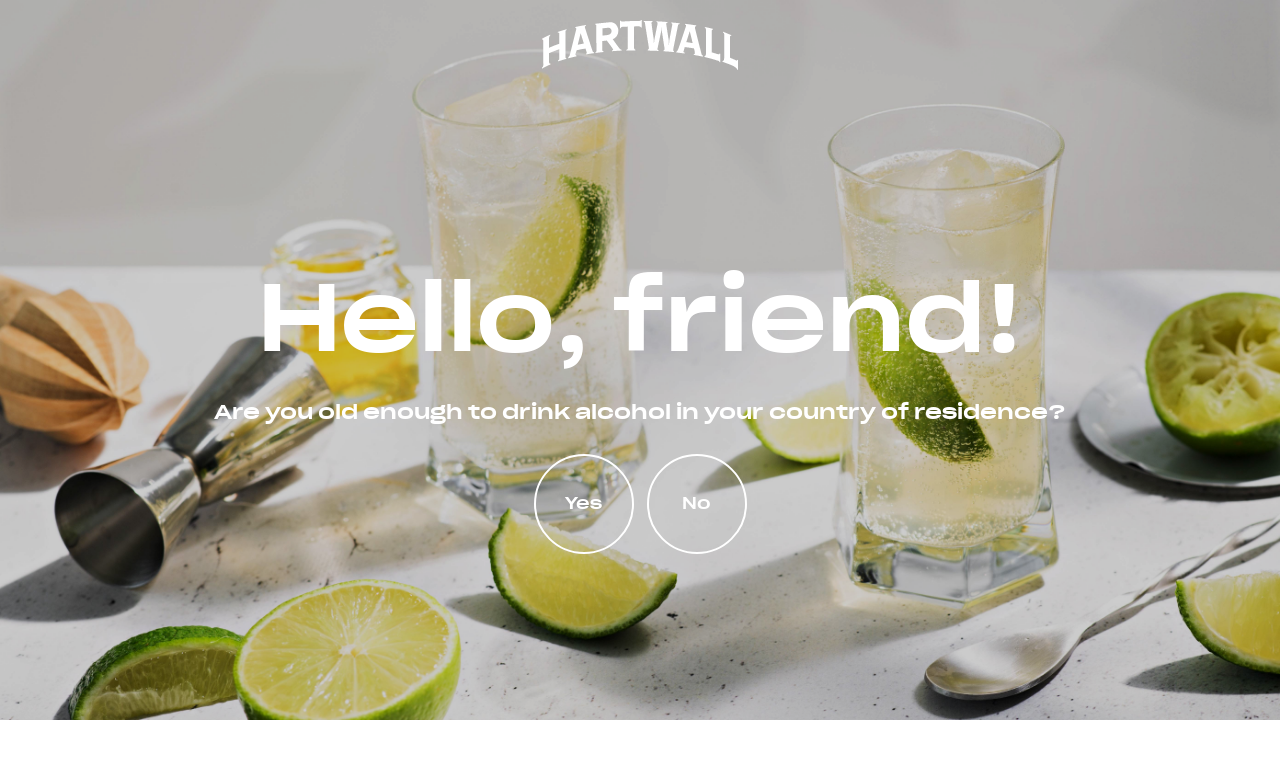

--- FILE ---
content_type: text/html; charset=utf-8
request_url: https://export.hartwall.fi/company/news/2017/kimi-raikkonen-to-partner-with-hartwall-original-long-drink/
body_size: 9676
content:





<!DOCTYPE html>
<html class="no-js js-validate-age" >
<head>
    
<meta charset="utf-8" />
<meta http-equiv="X-UA-Compatible" content="IE=edge" />
<meta name="viewport" content="width=device-width, initial-scale=1, maximum-scale=1, user-scalable=no" />

    <title>Kimi R&#228;ikk&#246;nen to partner with Hartwall Original Long Drink  | Hartwall</title>

<script type="text/javascript">
    //Fix Windows phone
    if (navigator.userAgent.match(/IEMobile\/10\.0/)) {
        var msViewportStyle = document.createElement("style");
        msViewportStyle.appendChild(
            document.createTextNode(
                "@-ms-viewport{width:auto!important}"
            )
        );
        document.getElementsByTagName("head")[0].
            appendChild(msViewportStyle);
    }
</script>



<link href="/Static/dist/main-export.css" rel="stylesheet" />
<link href="/styles?i=1980" rel="stylesheet" />
<link href="https://fonts.googleapis.com/icon?family=Material+Icons" rel="stylesheet">



        <link rel="shortcut icon" type="image/png" sizes="16x16" href="/4a4cd0/globalassets/hartwall.fi/hartwall-favicon-1024x1024px.png?width=16&height=16">
        <link rel="shortcut icon" type="image/png" sizes="24x24" href="/4a4cd0/globalassets/hartwall.fi/hartwall-favicon-1024x1024px.png?width=24&height=24">
        <link rel="shortcut icon" type="image/png" sizes="32x32" href="/4a4cd0/globalassets/hartwall.fi/hartwall-favicon-1024x1024px.png?width=32&height=32">
        <link rel="shortcut icon" type="image/png" sizes="48x48" href="/4a4cd0/globalassets/hartwall.fi/hartwall-favicon-1024x1024px.png?width=48&height=48">
        <link rel="shortcut icon" type="image/png" sizes="64x64" href="/4a4cd0/globalassets/hartwall.fi/hartwall-favicon-1024x1024px.png?width=64&height=64">
        <link rel="shortcut icon" type="image/png" sizes="96x96" href="/4a4cd0/globalassets/hartwall.fi/hartwall-favicon-1024x1024px.png?width=96&height=96">
        <link rel="shortcut icon" type="image/png" sizes="196x196" href="/4a4cd0/globalassets/hartwall.fi/hartwall-favicon-1024x1024px.png?width=196&height=196">
        <link rel="apple-touch-icon" sizes="57x57" href="/4a4cd0/globalassets/hartwall.fi/hartwall-favicon-1024x1024px.png?width=57&height=57">
        <link rel="apple-touch-icon" sizes="60x60" href="/4a4cd0/globalassets/hartwall.fi/hartwall-favicon-1024x1024px.png?width=60&height=60">
        <link rel="apple-touch-icon" sizes="72x72" href="/4a4cd0/globalassets/hartwall.fi/hartwall-favicon-1024x1024px.png?width=72&height=72">
        <link rel="apple-touch-icon" sizes="76x76" href="/4a4cd0/globalassets/hartwall.fi/hartwall-favicon-1024x1024px.png?width=76&height=76">
        <link rel="apple-touch-icon" sizes="120x120" href="/4a4cd0/globalassets/hartwall.fi/hartwall-favicon-1024x1024px.png?width=120&height=120">
        <link rel="apple-touch-icon" sizes="144x144" href="/4a4cd0/globalassets/hartwall.fi/hartwall-favicon-1024x1024px.png?width=144&height=144">
        <link rel="apple-touch-icon" sizes="152x152" href="/4a4cd0/globalassets/hartwall.fi/hartwall-favicon-1024x1024px.png?width=152&height=152">
        <link rel="apple-touch-icon" sizes="167x167" href="/4a4cd0/globalassets/hartwall.fi/hartwall-favicon-1024x1024px.png?width=167&height=167">
        <link rel="apple-touch-icon" sizes="180x180" href="/4a4cd0/globalassets/hartwall.fi/hartwall-favicon-1024x1024px.png?width=180&height=180">
    <meta name="msapplication-TileImage" content="/4a4cd0/globalassets/hartwall.fi/hartwall-favicon-1024x1024px.png?width=144&height=144">


<meta name="application-name" content="Hartwall">
    

    <meta name="description" content="Kimi R&#228;ikk&#246;nen will support Hartwall Original&#174; Long Drink on its mission to conquer the world. The collaboration with the famous formula one driver helps Hartwall achieve its growth targets and increases the popularity of Original Long Drink in export countries, Asia in particular." />
    <meta name="og:description" content="Kimi R&#228;ikk&#246;nen will support Hartwall Original&#174; Long Drink on its mission to conquer the world. The collaboration with the famous formula one driver helps Hartwall achieve its growth targets and increases the popularity of Original Long Drink in export countries, Asia in particular." />


<link href="https://en.hartwall.fi/company/news/2017/kimi-raikkonen-to-partner-with-hartwall-original-long-drink/" rel="canonical" />
<meta name="twitter:card" content="summary" />
<meta name="og:locale" content="en" />
<meta name="og:site_name" content="Hartwall" />
<meta name="og:type" content="website" />
<meta name="og:url" content="https://export.hartwall.fi/company/news/2017/kimi-raikkonen-to-partner-with-hartwall-original-long-drink/" />

    <meta name="title" content="Kimi R&#228;ikk&#246;nen to partner with Hartwall Original Long Drink" />
    <meta name="og:title" content="Kimi R&#228;ikk&#246;nen to partner with Hartwall Original Long Drink" />


    
    
<script id="CookieConsent" src="https://policy.app.cookieinformation.com/uc.js" data-culture="EN" type="text/javascript"></script>



    
    

    <!-- Piwik -->

<script type="text/javascript"> (function(window, document, dataLayerName, id) { window[dataLayerName]=window[dataLayerName]||[],window[dataLayerName].push({start:(new Date).getTime(),event:"stg.start"});var scripts=document.getElementsByTagName('script')[0],tags=document.createElement('script'); function stgCreateCookie(a,b,c){var d="";if(c){var e=new Date;e.setTime(e.getTime()+24*c*60*60*1e3),d="; expires="+e.toUTCString();f="; SameSite=Strict"}document.cookie=a+"="+b+d+f+"; path=/"} var isStgDebug=(window.location.href.match("stg_debug")||document.cookie.match("stg_debug"))&&!window.location.href.match("stg_disable_debug");stgCreateCookie("stg_debug",isStgDebug?1:"",isStgDebug?14:-1); var qP=[];dataLayerName!=="dataLayer"&&qP.push("data_layer_name="+dataLayerName),isStgDebug&&qP.push("stg_debug");var qPString=qP.length>0?("?"+qP.join("&")):""; tags.async=!0,tags.src="https://royalunibrew.containers.piwik.pro/"+id+".js"+qPString,scripts.parentNode.insertBefore(tags,scripts); !function(a,n,i){a[n]=a[n]||{};for(var c=0;c<i.length;c++)!function(i){a[n][i]=a[n][i]||{},a[n][i].api=a[n][i].api||function(){var a=[].slice.call(arguments,0);"string"==typeof a[0]&&window[dataLayerName].push({event:n+"."+i+":"+a[0],parameters:[].slice.call(arguments,1)})}}(i[c])}(window,"ppms",["tm","cm"]); })(window, document, 'dataLayer', '5f714128-a4cc-4b69-afb4-32810f2424d6'); </script>

<!-- End Piwik -->

<!-- Google Tag Manager -->
<script>(function(w,d,s,l,i){w[l]=w[l]||[];w[l].push({'gtm.start':
new Date().getTime(),event:'gtm.js'});var f=d.getElementsByTagName(s)[0],
j=d.createElement(s),dl=l!='dataLayer'?'&l='+l:'';j.async=true;j.src=
'https://www.googletagmanager.com/gtm.js?id='+i+dl;f.parentNode.insertBefore(j,f);
})(window,document,'script','dataLayer','GTM-KF8HVXG');</script>
<!-- End Google Tag Manager -->

<script type="text/javascript">var appInsights=window.appInsights||function(config){function t(config){i[config]=function(){var t=arguments;i.queue.push(function(){i[config].apply(i,t)})}}var i={config:config},u=document,e=window,o="script",s="AuthenticatedUserContext",h="start",c="stop",l="Track",a=l+"Event",v=l+"Page",r,f;setTimeout(function(){var t=u.createElement(o);t.src=config.url||"https://js.monitor.azure.com/scripts/a/ai.0.js";u.getElementsByTagName(o)[0].parentNode.appendChild(t)});try{i.cookie=u.cookie}catch(y){}for(i.queue=[],r=["Event","Exception","Metric","PageView","Trace","Dependency"];r.length;)t("track"+r.pop());return t("set"+s),t("clear"+s),t(h+a),t(c+a),t(h+v),t(c+v),t("flush"),config.disableExceptionTracking||(r="onerror",t("_"+r),f=e[r],e[r]=function(config,t,u,e,o){var s=f&&f(config,t,u,e,o);return s!==!0&&i["_"+r](config,t,u,e,o),s}),i}({instrumentationKey:"2feee15a-7ee5-4ddd-9f94-ad0e0972ff0e",sdkExtension:"a"});window.appInsights=appInsights;appInsights.queue&&appInsights.queue.length===0&&appInsights.trackPageView();</script></head>

<body class="export ArticlePage">
    <!-- Google Tag Manager (noscript) -->
<noscript><iframe src="https://www.googletagmanager.com/ns.html?id=GTM-KF8HVXG"
height="0" width="0" style="display:none;visibility:hidden"></iframe></noscript>
<!-- End Google Tag Manager (noscript) -->


        <style class="inline-styles">
        nav.o-navigation>div a, nav.o-navigation>div a:hover {
            color: #231E87 !important;
        }

        nav.o-navigation>div a:hover, nav.o-navigation>div a.active {
            border-bottom: 2px solid #231E87;
        }

        .logo-fill {
            fill: #231E87 !important;
        }

        .o-mobile-menu:not(.open) .menu-icon span{
            background: #231E87 !important;
        }

        .o-mobile-menu:not(.open) .main-search-button, .o-mobile-menu:not(.open) .main-language-button {
            color: #231E87 !important;
        }
        </style>

    <div class="o-back-to-top hide u-full-width ">
    <div class="o-container row u-relative">
        <div class="s-circle arrow-circle">&uarr;</div>
    </div>
</div>

    

<div class="o-age-validation" style="background-image: url(/4ad75d/globalassets/ikarajakysely2.jpg?height=1920&quality=70)">
    <div class="black-filter u-py-2">
        <div class="o-age-validation__logo">
<svg xmlns="http://www.w3.org/2000/svg" viewBox="0 0 113.18 28.81"><defs><style>.logo-fill{fill:#FFF;}.cls-1{fill-rule:evenodd;}</style></defs><title>Hartwall_Logo_White</title><g id="Layer_2" data-name="Layer 2"><g id="Layer_1-2" data-name="Layer 1"><path class="cls-1 logo-fill" d="M83.32,12.73s1.33-4.14,2-6.29c0,0,1.14,4.63,1.68,6.86-1.24-.2-2.47-.39-3.71-.57M92,19.23c-1.19-4.74-3.63-14.4-3.63-14.4-.16-.65-.16-1.17.6-1.24l.09-.47c-2-.33-4.32-.68-6.38-.93l-.1.44c.51.21.75.33.57.87,0,0-1.15,3.57-2.38,7.19-.59,1.74-1.2,3.55-1.72,5a7.92,7.92,0,0,1-1.15,2.47,1.11,1.11,0,0,1-.44.12l0,.41c1.63.21,3.26.39,4.88.61l.08-.41c-.34-.17-.85-.31-.71-.73.24-.7.48-1.77.73-2.56,1.58.17,3.92.52,5.33.78.07.38.18.77.26,1.14a9.28,9.28,0,0,1,.24,1.57c0,.49-.13.54-.64.64v.39c1.8.3,3.58.67,5.36,1v-.44a1.91,1.91,0,0,1-1-1.46M39.69,7.76a2.72,2.72,0,0,1-2,.91L35,9V4.81c.69-.08,2.11-.25,2.92-.33a1.92,1.92,0,0,1,2,.85,2.41,2.41,0,0,1-.21,2.43m5,8.62c-.78-1-3.31-4.53-3.82-5.26a6.44,6.44,0,0,0,2.22-1.79,5.67,5.67,0,0,0,.35-5.65A4.72,4.72,0,0,0,38.5,1.36c-2.25.21-6.48.67-7.81.81l0,.46c.51.05.67.28.68.8,0,5.15,0,9.34.09,14.09a1.08,1.08,0,0,1-.56,1.1V19c1.56-.21,3.11-.39,4.67-.56v-.42c-.51-.13-.76-.23-.76-.77l0-5.11c.86-.12,1.73-.2,2.59-.31.55.75,3,3.94,3.61,4.94.25.38-.08.69-.56.83l0,.38c1.62-.14,4.45-.31,5.59-.37v-.39a2.57,2.57,0,0,1-1.4-.88m-24-2s1.15-4.72,1.67-6.78l1.86,6c-.95.14-2.65.5-3.53.74m9.07,4.23c-.47-.28-.52-.62-.67-1.09L24.88,4.7c-.22-.69-.26-.92.47-1.46l0-.35c-2.06.3-4.09.68-6.11,1.16v.39c.7.07.59.68.47,1.14l-3.5,14a3,3,0,0,1-1.11,2v.52c1.61-.43,3.21-.83,4.84-1.18v-.42c-1-.18-.52-1.23-.33-1.82.14-.42.27-.83.43-1.23a33.85,33.85,0,0,1,5.09-1c.25.77.47,1.39.66,2.17a.62.62,0,0,1-.4.82v.4c1.56-.27,3.11-.52,4.67-.74v-.39a2.36,2.36,0,0,1-.28-.12m83.46,4.51-.33-.15c-.17.36-.44.49-.75.35l-3.61-1.61,0-11.79c0-.49.06-.85.73-.89V8.72c-1.6-.68-3.22-1.38-4.83-2,0,.12,0,.32,0,.41a1.19,1.19,0,0,1,.72,1.27V21.55c0,.76.12,1.93-.89,2.13v.4l1.73.65c1.54.56,6.53,2.19,6.81,3.89l.39.19c0-1.94,0-4.76,0-5.66M102.59,19.3c-.2.34-.29.61-.74.48L98,18.64,98,6.46a1,1,0,0,1,.75-1.09V5.12c-1.6-.41-3.22-.81-4.84-1.14v.28a1.4,1.4,0,0,1,.72,1.4l0,14a1.09,1.09,0,0,1-.85,1.19v.44A83.43,83.43,0,0,1,102,23.58c.36.13.34.35.48.66l.44.11c0-1.61,0-3.31,0-4.93Zm-26.8-2.53L78.48,3.36c.12-.59.2-1,.93-1l.1-.47c-1.61-.18-3.27-.35-4.88-.49l-.06.44c.61.17.75.38.65.94l-1.65,8.71-.3,3s-.06-2.67-.12-3c-.47-3-1.4-8.94-1.4-8.94-.08-.5,0-.87.66-1l0-.39C70.35,1,68.14.82,66.08.75c0,.09,0,.27,0,.35.57.22.76.5.64,1.1-.31,1.58-1.33,6.64-1.76,8.8-.12.61-.35,3-.35,3,0-.29,0-2.59-.09-2.93-.4-2.74-1.06-6.82-1.27-9.19a.78.78,0,0,1,.63-.9V.6C63,.58,60,.54,58.77.54V1c.39.17.64.26.7.67a2.89,2.89,0,0,1,0,.29l2.22,13.86A1.17,1.17,0,0,1,61,17.19v.42c2,.08,4.18.1,6.22.21v-.44c-.63-.21-.61-.53-.49-1.11l2.14-10,.24-2.21.08,2.22,1.53,9.82c.09.53.09,1.27-.56,1.49V18c2,.12,4.07.31,6.08.5l.07-.4c-.68-.32-.59-.77-.47-1.34M56.51.52c-3.33,0-6.7.12-10,.34A.93.93,0,0,1,45.45.38h-.38V4.7h.39c.15-.45.33-.7.78-.73,1.11-.07,2.22-.12,3.33-.17V15.9c0,.64-.07,1.14-.86,1.32l0,.39c1.75-.08,3.54-.08,5.29-.11l0-.43a1.85,1.85,0,0,1-.23,0,1.09,1.09,0,0,1-.59-1.13l0-12.23h0c.37,0,1.17-.09,2-.09A2.69,2.69,0,0,1,57,4c.09.1.09.25.15.37h.43l0-4.38h-.41c-.21.3-.27.49-.71.52M9.16,7.26c.56,0,.81.1.81.67v5.75A56.86,56.86,0,0,0,4.09,16c0-1.76,0-3.51,0-5.27A2.08,2.08,0,0,1,4.7,8.93V8.46A41.14,41.14,0,0,0,0,10.81v.38c.64,0,.72.45.72.91l.07,13a4.16,4.16,0,0,1-.17,1.61,2,2,0,0,1-.58.72V28c.65-.37,1.65-.93,2.54-1.37s1.51-.73,2.29-1v-.47c-.5-.08-.77-.18-.77-.71V19.09c2-.84,3.88-1.6,5.92-2.26,0,1.74,0,3.47,0,5.21a1.36,1.36,0,0,1-.71,1.32v.47c1.57-.52,3.13-1,4.73-1.44V22c-.4-.11-.52-.27-.53-.83l0-14.25a1.1,1.1,0,0,1,.66-1.13V5.33c-1.66.49-3.33,1-5,1.5Z"/></g></g></svg>        </div>

        <!--<img src="/4adbb6/globalassets/settings-page/hartwall_logo_fill.svg" class="o-age-validation__logo" />-->


        <div class="o-age-validation__container">


            <p class="s-h1 o-age-validation__header ">Hello, friend!</p>
            <p class="o-age-validation__text">Are you old enough to drink alcohol in your country of residence?</p>
            <div id="age-yes" class="o-round-button"><span>Yes</span></div>
            <div id="age-no" data-redirect-url="" class="o-round-button"><span>No</span></div>
        </div>
    </div>
</div>    

    <div class="content-wrapper u-min-height-100vh White " style="background-color: #FFF;">
        



<div class=" o-navigation-wrapper ">
    <nav class="row o-container u-flex-justify--sb o-flex-align--center o-navigation #231E87 s-#231E87 ">
        <div class="nav-items">
                <a href="/wine-import/" class="">Wine Import</a>
                <a href="/forsuppliers/" class="">For suppliers</a>
        </div>
        <div class="company-logo">
            <a href="/">
<svg xmlns="http://www.w3.org/2000/svg" viewBox="0 0 113.18 28.81"><defs><style>.logo-fill{fill:#FFF;}.cls-1{fill-rule:evenodd;}</style></defs><title>Hartwall_Logo_White</title><g id="Layer_2" data-name="Layer 2"><g id="Layer_1-2" data-name="Layer 1"><path class="cls-1 logo-fill" d="M83.32,12.73s1.33-4.14,2-6.29c0,0,1.14,4.63,1.68,6.86-1.24-.2-2.47-.39-3.71-.57M92,19.23c-1.19-4.74-3.63-14.4-3.63-14.4-.16-.65-.16-1.17.6-1.24l.09-.47c-2-.33-4.32-.68-6.38-.93l-.1.44c.51.21.75.33.57.87,0,0-1.15,3.57-2.38,7.19-.59,1.74-1.2,3.55-1.72,5a7.92,7.92,0,0,1-1.15,2.47,1.11,1.11,0,0,1-.44.12l0,.41c1.63.21,3.26.39,4.88.61l.08-.41c-.34-.17-.85-.31-.71-.73.24-.7.48-1.77.73-2.56,1.58.17,3.92.52,5.33.78.07.38.18.77.26,1.14a9.28,9.28,0,0,1,.24,1.57c0,.49-.13.54-.64.64v.39c1.8.3,3.58.67,5.36,1v-.44a1.91,1.91,0,0,1-1-1.46M39.69,7.76a2.72,2.72,0,0,1-2,.91L35,9V4.81c.69-.08,2.11-.25,2.92-.33a1.92,1.92,0,0,1,2,.85,2.41,2.41,0,0,1-.21,2.43m5,8.62c-.78-1-3.31-4.53-3.82-5.26a6.44,6.44,0,0,0,2.22-1.79,5.67,5.67,0,0,0,.35-5.65A4.72,4.72,0,0,0,38.5,1.36c-2.25.21-6.48.67-7.81.81l0,.46c.51.05.67.28.68.8,0,5.15,0,9.34.09,14.09a1.08,1.08,0,0,1-.56,1.1V19c1.56-.21,3.11-.39,4.67-.56v-.42c-.51-.13-.76-.23-.76-.77l0-5.11c.86-.12,1.73-.2,2.59-.31.55.75,3,3.94,3.61,4.94.25.38-.08.69-.56.83l0,.38c1.62-.14,4.45-.31,5.59-.37v-.39a2.57,2.57,0,0,1-1.4-.88m-24-2s1.15-4.72,1.67-6.78l1.86,6c-.95.14-2.65.5-3.53.74m9.07,4.23c-.47-.28-.52-.62-.67-1.09L24.88,4.7c-.22-.69-.26-.92.47-1.46l0-.35c-2.06.3-4.09.68-6.11,1.16v.39c.7.07.59.68.47,1.14l-3.5,14a3,3,0,0,1-1.11,2v.52c1.61-.43,3.21-.83,4.84-1.18v-.42c-1-.18-.52-1.23-.33-1.82.14-.42.27-.83.43-1.23a33.85,33.85,0,0,1,5.09-1c.25.77.47,1.39.66,2.17a.62.62,0,0,1-.4.82v.4c1.56-.27,3.11-.52,4.67-.74v-.39a2.36,2.36,0,0,1-.28-.12m83.46,4.51-.33-.15c-.17.36-.44.49-.75.35l-3.61-1.61,0-11.79c0-.49.06-.85.73-.89V8.72c-1.6-.68-3.22-1.38-4.83-2,0,.12,0,.32,0,.41a1.19,1.19,0,0,1,.72,1.27V21.55c0,.76.12,1.93-.89,2.13v.4l1.73.65c1.54.56,6.53,2.19,6.81,3.89l.39.19c0-1.94,0-4.76,0-5.66M102.59,19.3c-.2.34-.29.61-.74.48L98,18.64,98,6.46a1,1,0,0,1,.75-1.09V5.12c-1.6-.41-3.22-.81-4.84-1.14v.28a1.4,1.4,0,0,1,.72,1.4l0,14a1.09,1.09,0,0,1-.85,1.19v.44A83.43,83.43,0,0,1,102,23.58c.36.13.34.35.48.66l.44.11c0-1.61,0-3.31,0-4.93Zm-26.8-2.53L78.48,3.36c.12-.59.2-1,.93-1l.1-.47c-1.61-.18-3.27-.35-4.88-.49l-.06.44c.61.17.75.38.65.94l-1.65,8.71-.3,3s-.06-2.67-.12-3c-.47-3-1.4-8.94-1.4-8.94-.08-.5,0-.87.66-1l0-.39C70.35,1,68.14.82,66.08.75c0,.09,0,.27,0,.35.57.22.76.5.64,1.1-.31,1.58-1.33,6.64-1.76,8.8-.12.61-.35,3-.35,3,0-.29,0-2.59-.09-2.93-.4-2.74-1.06-6.82-1.27-9.19a.78.78,0,0,1,.63-.9V.6C63,.58,60,.54,58.77.54V1c.39.17.64.26.7.67a2.89,2.89,0,0,1,0,.29l2.22,13.86A1.17,1.17,0,0,1,61,17.19v.42c2,.08,4.18.1,6.22.21v-.44c-.63-.21-.61-.53-.49-1.11l2.14-10,.24-2.21.08,2.22,1.53,9.82c.09.53.09,1.27-.56,1.49V18c2,.12,4.07.31,6.08.5l.07-.4c-.68-.32-.59-.77-.47-1.34M56.51.52c-3.33,0-6.7.12-10,.34A.93.93,0,0,1,45.45.38h-.38V4.7h.39c.15-.45.33-.7.78-.73,1.11-.07,2.22-.12,3.33-.17V15.9c0,.64-.07,1.14-.86,1.32l0,.39c1.75-.08,3.54-.08,5.29-.11l0-.43a1.85,1.85,0,0,1-.23,0,1.09,1.09,0,0,1-.59-1.13l0-12.23h0c.37,0,1.17-.09,2-.09A2.69,2.69,0,0,1,57,4c.09.1.09.25.15.37h.43l0-4.38h-.41c-.21.3-.27.49-.71.52M9.16,7.26c.56,0,.81.1.81.67v5.75A56.86,56.86,0,0,0,4.09,16c0-1.76,0-3.51,0-5.27A2.08,2.08,0,0,1,4.7,8.93V8.46A41.14,41.14,0,0,0,0,10.81v.38c.64,0,.72.45.72.91l.07,13a4.16,4.16,0,0,1-.17,1.61,2,2,0,0,1-.58.72V28c.65-.37,1.65-.93,2.54-1.37s1.51-.73,2.29-1v-.47c-.5-.08-.77-.18-.77-.71V19.09c2-.84,3.88-1.6,5.92-2.26,0,1.74,0,3.47,0,5.21a1.36,1.36,0,0,1-.71,1.32v.47c1.57-.52,3.13-1,4.73-1.44V22c-.4-.11-.52-.27-.53-.83l0-14.25a1.1,1.1,0,0,1,.66-1.13V5.33c-1.66.49-3.33,1-5,1.5Z"/></g></g></svg>            </a>
        </div>
        <div class="u-tr quick-links">
                <a href="https://www.hartwall.fi/">Hartwall.fi</a>
                            <a class="u-vsub main-search-button" id="main-search-button" href="/search/">
                    <i class="material-icons">search</i>
                </a>
                    </div>
    </nav>
</div>

    <div id="page-wide-search-wrapper">

        <section>
            <header class="u-tc o-container-small">
                <p class="s-h1 s-themecolor-1" style="margin-top: 200px;">What are you looking for?</p>
            </header>
        </section>
        <div class="o-container-small middle" data-search-url="/search/">
            <input id="main-search-input" type="text" />
            <i class="material-icons execute-search">search</i>
        </div>
    </div>





<div class="o-mobile-menu  ">
    <div class="row u-flex-justify--sb o-flex-align--center u-relative">
        <div class="col-xs-3 u-z-10 u-p-1">
                <a class="u-vsub main-search-button" id="main-search-button" href="/search/">
                    <i class="material-icons o-icon-search">search</i>
                </a>
                    </div>
        <div class="col-xs-6 u-z-10 u-p-1">
            
            <a href="/" class="o-mobile-logo-link" style="min-height: 1px;">

                            <div class="o-mobile-logo">
                                <svg xmlns="http://www.w3.org/2000/svg" viewBox="0 0 113.18 28.81"><defs><style>.logo-fill{fill:#FFF;}.cls-1{fill-rule:evenodd;}</style></defs><title>Hartwall_Logo_White</title><g id="Layer_2" data-name="Layer 2"><g id="Layer_1-2" data-name="Layer 1"><path class="cls-1 logo-fill" d="M83.32,12.73s1.33-4.14,2-6.29c0,0,1.14,4.63,1.68,6.86-1.24-.2-2.47-.39-3.71-.57M92,19.23c-1.19-4.74-3.63-14.4-3.63-14.4-.16-.65-.16-1.17.6-1.24l.09-.47c-2-.33-4.32-.68-6.38-.93l-.1.44c.51.21.75.33.57.87,0,0-1.15,3.57-2.38,7.19-.59,1.74-1.2,3.55-1.72,5a7.92,7.92,0,0,1-1.15,2.47,1.11,1.11,0,0,1-.44.12l0,.41c1.63.21,3.26.39,4.88.61l.08-.41c-.34-.17-.85-.31-.71-.73.24-.7.48-1.77.73-2.56,1.58.17,3.92.52,5.33.78.07.38.18.77.26,1.14a9.28,9.28,0,0,1,.24,1.57c0,.49-.13.54-.64.64v.39c1.8.3,3.58.67,5.36,1v-.44a1.91,1.91,0,0,1-1-1.46M39.69,7.76a2.72,2.72,0,0,1-2,.91L35,9V4.81c.69-.08,2.11-.25,2.92-.33a1.92,1.92,0,0,1,2,.85,2.41,2.41,0,0,1-.21,2.43m5,8.62c-.78-1-3.31-4.53-3.82-5.26a6.44,6.44,0,0,0,2.22-1.79,5.67,5.67,0,0,0,.35-5.65A4.72,4.72,0,0,0,38.5,1.36c-2.25.21-6.48.67-7.81.81l0,.46c.51.05.67.28.68.8,0,5.15,0,9.34.09,14.09a1.08,1.08,0,0,1-.56,1.1V19c1.56-.21,3.11-.39,4.67-.56v-.42c-.51-.13-.76-.23-.76-.77l0-5.11c.86-.12,1.73-.2,2.59-.31.55.75,3,3.94,3.61,4.94.25.38-.08.69-.56.83l0,.38c1.62-.14,4.45-.31,5.59-.37v-.39a2.57,2.57,0,0,1-1.4-.88m-24-2s1.15-4.72,1.67-6.78l1.86,6c-.95.14-2.65.5-3.53.74m9.07,4.23c-.47-.28-.52-.62-.67-1.09L24.88,4.7c-.22-.69-.26-.92.47-1.46l0-.35c-2.06.3-4.09.68-6.11,1.16v.39c.7.07.59.68.47,1.14l-3.5,14a3,3,0,0,1-1.11,2v.52c1.61-.43,3.21-.83,4.84-1.18v-.42c-1-.18-.52-1.23-.33-1.82.14-.42.27-.83.43-1.23a33.85,33.85,0,0,1,5.09-1c.25.77.47,1.39.66,2.17a.62.62,0,0,1-.4.82v.4c1.56-.27,3.11-.52,4.67-.74v-.39a2.36,2.36,0,0,1-.28-.12m83.46,4.51-.33-.15c-.17.36-.44.49-.75.35l-3.61-1.61,0-11.79c0-.49.06-.85.73-.89V8.72c-1.6-.68-3.22-1.38-4.83-2,0,.12,0,.32,0,.41a1.19,1.19,0,0,1,.72,1.27V21.55c0,.76.12,1.93-.89,2.13v.4l1.73.65c1.54.56,6.53,2.19,6.81,3.89l.39.19c0-1.94,0-4.76,0-5.66M102.59,19.3c-.2.34-.29.61-.74.48L98,18.64,98,6.46a1,1,0,0,1,.75-1.09V5.12c-1.6-.41-3.22-.81-4.84-1.14v.28a1.4,1.4,0,0,1,.72,1.4l0,14a1.09,1.09,0,0,1-.85,1.19v.44A83.43,83.43,0,0,1,102,23.58c.36.13.34.35.48.66l.44.11c0-1.61,0-3.31,0-4.93Zm-26.8-2.53L78.48,3.36c.12-.59.2-1,.93-1l.1-.47c-1.61-.18-3.27-.35-4.88-.49l-.06.44c.61.17.75.38.65.94l-1.65,8.71-.3,3s-.06-2.67-.12-3c-.47-3-1.4-8.94-1.4-8.94-.08-.5,0-.87.66-1l0-.39C70.35,1,68.14.82,66.08.75c0,.09,0,.27,0,.35.57.22.76.5.64,1.1-.31,1.58-1.33,6.64-1.76,8.8-.12.61-.35,3-.35,3,0-.29,0-2.59-.09-2.93-.4-2.74-1.06-6.82-1.27-9.19a.78.78,0,0,1,.63-.9V.6C63,.58,60,.54,58.77.54V1c.39.17.64.26.7.67a2.89,2.89,0,0,1,0,.29l2.22,13.86A1.17,1.17,0,0,1,61,17.19v.42c2,.08,4.18.1,6.22.21v-.44c-.63-.21-.61-.53-.49-1.11l2.14-10,.24-2.21.08,2.22,1.53,9.82c.09.53.09,1.27-.56,1.49V18c2,.12,4.07.31,6.08.5l.07-.4c-.68-.32-.59-.77-.47-1.34M56.51.52c-3.33,0-6.7.12-10,.34A.93.93,0,0,1,45.45.38h-.38V4.7h.39c.15-.45.33-.7.78-.73,1.11-.07,2.22-.12,3.33-.17V15.9c0,.64-.07,1.14-.86,1.32l0,.39c1.75-.08,3.54-.08,5.29-.11l0-.43a1.85,1.85,0,0,1-.23,0,1.09,1.09,0,0,1-.59-1.13l0-12.23h0c.37,0,1.17-.09,2-.09A2.69,2.69,0,0,1,57,4c.09.1.09.25.15.37h.43l0-4.38h-.41c-.21.3-.27.49-.71.52M9.16,7.26c.56,0,.81.1.81.67v5.75A56.86,56.86,0,0,0,4.09,16c0-1.76,0-3.51,0-5.27A2.08,2.08,0,0,1,4.7,8.93V8.46A41.14,41.14,0,0,0,0,10.81v.38c.64,0,.72.45.72.91l.07,13a4.16,4.16,0,0,1-.17,1.61,2,2,0,0,1-.58.72V28c.65-.37,1.65-.93,2.54-1.37s1.51-.73,2.29-1v-.47c-.5-.08-.77-.18-.77-.71V19.09c2-.84,3.88-1.6,5.92-2.26,0,1.74,0,3.47,0,5.21a1.36,1.36,0,0,1-.71,1.32v.47c1.57-.52,3.13-1,4.73-1.44V22c-.4-.11-.52-.27-.53-.83l0-14.25a1.1,1.1,0,0,1,.66-1.13V5.33c-1.66.49-3.33,1-5,1.5Z"/></g></g></svg>
                            </div>
                            </a>
        </div>
        <div class="col-xs-3 u-z-10 u-flex-align-flexend u-p-1">
            <div class="mobile-menu-open-trigger menu-icon  #231E87">
                <span></span>
                <span></span>
                <span></span>
                <span></span>
            </div>
        </div>
    </div>
    <div class="o-mobile-nav u-z-5">
        <div>
                <div>
                    <a href="/wine-import/" class=" o-mobile-nav__link">
                        Wine Import
                    </a>
                </div>
                <div>
                    <a href="/forsuppliers/" class=" o-mobile-nav__link">
                        For suppliers
                    </a>
                </div>

                <div>
                    <a class="quicklink-item o-mobile-nav__link" href="https://www.hartwall.fi/">Hartwall.fi</a>
                </div>

        </div>
    </div>
</div>



<main class="o-container article-container">
    <article id="main-content">
        <section>
            <header class="u-tc u-py-2 o-container article-header-container">
                    <span class="o-category s-themecolor-2">Uutiset:</span>

                    <h1 class="s-h1 u-my-0 m-pt-2">Kimi R&#228;ikk&#246;nen to partner with Hartwall Original Long Drink</h1>
            </header>
        </section>

        <section>
            <figure class="u-my-0">
                <figcaption><h2></h2></figcaption>
                    <div class="article-img" style="background-image: url(/490254/globalassets/hartwall.fi/uutiset/2017/002_hartwall_billebeino_kimi_hires-copy.jpg?width=1920)">
                    </div>
            </figure>
        </section>

        <section>
            <div class="u-my-0 u-tc u-my-5 u-pt-4 u-pb-2 lead-paragraph-container">
                <span class="s-lead-paragraph">
                    Hartwall Ltd and Kimi R&#228;ikk&#246;nen agreed on long-term partnership on Thursday 19 January: R&#228;ikk&#246;nen will support Hartwall Original&#174; Long Drink on its mission to conquer the world. The collaboration with the famous formula one driver helps Hartwall achieve its growth targets and increases the popularity of Original Long Drink in export countries, Asia in particular.
                </span>
            </div>
        </section>
        <section>
            <div class="row o-container">
                <section>
                    <div class="article-mainbody col-xs-12 col-md-8 off-md-2">
                        <p>Hartwall Original Long Drink is a classic among Finns. It is made from Finnish gin and grapefruit, using the original recipe from 1952. Original Long Drink has been the best selling product in Alko for years. Hartwall is partnering with Kimi R&auml;ikk&ouml;nen in order to increase the worldwide popularity of the product. The focus of the collaboration will be on making Original Long Drink better known in both existing markets and new export countries.</p>
<p>Hartwall&rsquo;s classic beverage is currently sold in around 15 countries, and the product has been recently launched in many new markets. Its newest markets are Japan, Taiwan and Hong Kong.</p>
<p>&ldquo;Exports are an important part of Hartwall&rsquo;s growth strategy, and we will invest strongly in them in the near future. The exporting of Original Long Drink has had a promising start in many markets, people are fascinated by the unique product. We believe that partnering with Kimi will make the product even more popular, particularly in Asia, and pave way for Hartwall&rsquo;s other brands,&rdquo; Hartwall CEO <strong>Kalle J&auml;rvinen</strong> says.</p>
<h2 class="s-h2">The collaboration was R&auml;ikk&ouml;nen&rsquo;s idea</h2>
<p>Hartwall will launch its new international marketing concept for Original Ling Drink later this year. The concept is firmly rooted in Finnish lifestyle and originality.</p>
<p>&ldquo;There is something original in the Finnish mindset. People are unpretentiously themselves and let others be the same way. Kimi R&auml;ikk&ouml;nen is an excellent example of this. And the great thing is that it was Kimi who first suggested this partnership. Kimi really puts his heart into exporting Original Long Drink,&rdquo; Brand Manager <strong>Eeva Ignatius</strong> says.</p>
<p>&ldquo;I only take part in a project if I have full faith in it and can stand behind the product. Hartwall Original Long Drink should become Finland&rsquo;s national drink, there is nothing if its kind elsewhere. We can be proud of it! It&rsquo;s great to help Original Long Drink on its quest to conquer the world,&rdquo; <strong>Kimi R&auml;ikk&ouml;nen</strong> says.</p>
<h2 class="s-h2">From the Olympic Stadium to the world</h2>
<p>Hartwall Original Long Drink was created for the 1952 Olympics in Helsinki. The purpose of the new ready-mixed long drink was to help the bar staff serving the visitors. It was an innovation of its time: a ready-mixed beverage with a unique taste made from Finnish gin, grapefruit and the purest water in the world. The new package design represents the running track at the Helsinki Olympic Stadium, reminding us of how the classic was born.</p>
<p>&ldquo;Hartwall Original Long Drink holds a special place in Finnish hearts. Many call it the national drink of Finland, because it is a unique product worldwide that originates from Finland,&rdquo; Ignatius says.</p>
<p>Kimi R&auml;ikk&ouml;nen</p>
<ul>
<li>Born in Espoo on 17 October 1979.</li>
<li>Family: wife Minttu and son Robin. Minttu is pregnant with their second child.</li>
<li>Formula One World Drivers&rsquo; Champion in 2007 (Scuderia Ferrari).</li>
<li>Started driving in 2001. Constructors: Sauber, McLaren, Scuderia Ferrari, Lotus. Became a rally driver in 2010 and 2011, but returned to Formula One in the 2012 season. Drives for Scuderia Ferrari in 2017.</li>
<li>Ron Dennis, former team principal at McLaren, gave the calm and cool driver his famous nickname, <em>Iceman</em>.</li>
</ul>
                    </div>
                </section>
                <section class="col-xs-12">
                    
                </section>
            </div>
        </section>
    </article>

    <section id="related-articles">
            <div class="u-my-0">
                <h2 class="s-h2 u-tc u-pb-4 article-interested-header">You might also be interested in</h2>
            </div>
            <div class="news-item-list">
                <div class="row">
                        <div class="col-lg-4 col-sm-12 col-xs-12 news-item">
                            <div class="news-item">
                                <a href="/company/news/2020/hartwall-is-looking-for-export-manager/">
                                    <div class="news-item-background" style="background: url('/492c5d/globalassets/export/news/hartwall-original-long-drink-neukkari.jpg?width=992'); padding-top: 56.25%; background-position: center;background-size: cover;"></div>
                                    <span class="date s-category">Uutiset</span>
                                    <h4 class="s-h3 news-heading">Hartwall is looking for Export Manager</h4>
                                    <p class="s-body-text u-mt-1">Our refreshing drinks are created to be shared with the world. That’s why we are strengthening our export team.</p>
                                </a>
                            </div>
                        </div>
                        <div class="col-lg-4 col-sm-12 col-xs-12 news-item">
                            <div class="news-item">
                                <a href="/company/news/2019/hartwall-aboard-in-polar-bear-pitching-in-oulu/">
                                    <div class="news-item-background" style="background: url('/494ffc/globalassets/hartwall.fi/uutiset/2019/pbpkuva1200x675-torillatavataan.jpg?width=992'); padding-top: 56.25%; background-position: center;background-size: cover;"></div>
                                    <span class="date s-category">Uutiset</span>
                                    <h4 class="s-h3 news-heading">Hartwall aboard in Polar Bear Pitching in Oulu</h4>
                                    <p class="s-body-text u-mt-1">The national drink of Finland is served from a bar made of ice.</p>
                                </a>
                            </div>
                        </div>
                        <div class="col-lg-4 col-sm-12 col-xs-12 news-item">
                            <div class="news-item">
                                <a href="/company/news/2018/hartwall-becomes-a-partner-of-the-tampereen-kansi-arena/">
                                    <div class="news-item-background" style="background: url('/4906c1/globalassets/hartwall.fi/uutiset/2018/illalla-areena-tampere-web-16.9.jpg?width=992'); padding-top: 56.25%; background-position: center;background-size: cover;"></div>
                                    <span class="date s-category">Uutiset</span>
                                    <h4 class="s-h3 news-heading">Hartwall becomes a partner of the Tampereen Kansi Arena</h4>
                                    <p class="s-body-text u-mt-1">Brewing company Hartwall has signed a partnership with the new Tampereen Kansi Arena set for completion in 2021. The partnership is for 10 years, and it covers all beverage sales in the new arena’s restaurants...</p>
                                </a>
                            </div>
                        </div>
                </div>
            </div>

    </section>

</main>




    </div>



    

<div class="u-min-h-11" style="z-index:-5000;"></div>
<footer>
	<div class="u-p-2 row s-bg-pattern-01 u-full-height">
		<div class="col-lg-12 col-sm-12 col-xs-12 o-flex-middle">
			<a href="/">
				
					<img src="/490684/globalassets/settings-page/hartwall_logo_white.svg" class="u-my-2 footer-logo" style="max-width: 100vw;" />
			</a>
		</div>
		<div class="col-lg-12 col-sm-12 col-xs-12 u-flex-align-self-flexcenter o-flex-middle footer-heading o-brand-footer-customization">
			<span class="s-hero s-fg-fff u-tc s-footer s-rosee-footer-header">Original refreshers.</span>
		</div>
				<div class="col-lg-12 col-sm-12 col-xs-12 u-flex-align-self-flexend o-flex-middle s-themecolor-1 u-block u-tc u-my-1 _md-u-my-6 u-mb-4">
			<div class="col-lg-12 col-sm-12 col-xs-12 o-flex-middle footer-links-container">
				<div>
				</div>
			</div>
				<div class="footer-socialmedia-links-container u-mt-3">
							<a class="footer-image-link" target="_blank" href="https://www.facebook.com/Hartwall1836/">
								 
<svg xmlns="http://www.w3.org/2000/svg" viewBox="0 0 64 64"><defs><style>.cls-1{fill:#fff;}.cls-2{fill:#053461;}</style></defs><title>Facebook</title><g id="Layer_2" data-name="Layer 2"><g id="Layer_1-2" data-name="Layer 1"><circle class="cls-1" cx="32" cy="32" r="32"/><path class="cls-2" d="M39.12,22.12h-3.2a1.35,1.35,0,0,0-1.52,1.16,1.09,1.09,0,0,0,0,.36v3h4.72L38.56,32H34.4V47H28.08V32h-3.2V26.68h3.2v-3c0-3.6,1.2-6.48,6.32-6.64h4.72Z"/></g></g></svg>							</a>
							<a class="footer-image-link" target="_blank" href="https://www.instagram.com/hartwall1836/">
								 
<svg xmlns="http://www.w3.org/2000/svg" viewBox="0 0 64 64"><defs><style>.cls-1{fill:#fff;}.cls-2{fill:#053461;}</style></defs><title>Instagram</title><g id="Layer_2" data-name="Layer 2"><g id="Layer_1-2" data-name="Layer 1"><circle class="cls-1" cx="32" cy="32" r="32"/><path class="cls-2" d="M32,18.06c4.54,0,5.08,0,6.87.1a9.22,9.22,0,0,1,3.16.59A5.66,5.66,0,0,1,45.25,22a9.22,9.22,0,0,1,.59,3.16c.08,1.79.1,2.33.1,6.87s0,5.08-.1,6.87a9.37,9.37,0,0,1-.59,3.1A5.6,5.6,0,0,1,42,45.25a9.22,9.22,0,0,1-3.16.59c-1.79.08-2.33.1-6.87.1s-5.08,0-6.87-.1a9.37,9.37,0,0,1-3.1-.59A5.6,5.6,0,0,1,18.75,42a9.22,9.22,0,0,1-.59-3.16c-.08-1.79-.1-2.33-.1-6.87s0-5.08.1-6.87a9.37,9.37,0,0,1,.59-3.1A5.6,5.6,0,0,1,22,18.75a9.22,9.22,0,0,1,3.16-.59c1.79-.08,2.33-.1,6.87-.1M32,15c-4.62,0-5.2,0-7,.1a12.66,12.66,0,0,0-4.13.79,8.68,8.68,0,0,0-5,5A12.32,12.32,0,0,0,15.1,25c-.1,1.8-.1,2.38-.1,7s0,5.2.1,7a12.66,12.66,0,0,0,.79,4.13,8.68,8.68,0,0,0,5,5A12.32,12.32,0,0,0,25,48.9c1.81.08,2.39.1,7,.1s5.2,0,7-.1a12.41,12.41,0,0,0,4.13-.79,8.68,8.68,0,0,0,5-5A12.32,12.32,0,0,0,48.9,39c.08-1.81.1-2.39.1-7s0-5.2-.1-7a12.41,12.41,0,0,0-.79-4.13,8.68,8.68,0,0,0-5-5A12.32,12.32,0,0,0,39,15.1C37.2,15,36.62,15,32,15Z"/><path class="cls-2" d="M32,23.27A8.73,8.73,0,1,0,40.73,32,8.73,8.73,0,0,0,32,23.27Zm0,14.4A5.67,5.67,0,1,1,37.67,32h0A5.67,5.67,0,0,1,32,37.67Z"/><circle class="cls-2" cx="41.07" cy="22.93" r="2.04"/></g></g></svg>							</a>
				</div>
			<div class="footer-copyright u-mt-6 u-dn _sm-u-block">
						<a href="https://www.hartwall.fi/ota-yhteytta/privacy-policy/" class="u-mx-1 s-themecolor-1 s-bb-themecolor-1 s-bb-hover-themecolor-1 footer-bottom-link">Privacy policy</a>
				<div class="u-mt-2 u-tc">
                    <span class="footer-copyright-text">Copyright &copy; 1836-2026 Hartwall Oy.</span>
					<span class="footer-copyright-text">All rights reserved.</span>
				</div>
			</div>
		</div>
		<div class="footer-copyright-text-mobile _sm-u-dn u-mt-0 u-tc">
			<div class="col-lg-12 col-sm-12 col-xs-12 s-themecolor-2 u-flex-dir-row u-flex-justify--ce" style="flex-wrap: wrap;">
						<a href="https://www.hartwall.fi/ota-yhteytta/privacy-policy/" class="u-mx-1 s-themecolor-1 s-bb-themecolor-1 s-bb-hover-themecolor-1 footer-bottom-link">Privacy policy</a>
			</div>
			<div class="col-lg-12 col-sm-12 col-xs-12 s-fg-fff u-mt-3">
                <span class="footer-copyright-text">Copyright &copy; 1836-2026 Hartwall Oy.</span>
			</div>
			<div class="col-lg-12 col-sm-12 col-xs-12 s-fg-fff">
				<span class="footer-copyright-text">All rights reserved.</span>
			</div>
		</div>
	</div>
</footer>

    


    
    <script type="text/javascript" src="https://dl.episerver.net/13.6.1/epi-util/find.js"></script>
<script type="text/javascript">
if(typeof FindApi === 'function'){var api = new FindApi();api.setApplicationUrl('/');api.setServiceApiBaseUrl('/find_v2/');api.processEventFromCurrentUri();api.bindWindowEvents();api.bindAClickEvent();api.sendBufferedEvents();}
</script>




    <script src="/Static/dist/main-export.js" type="text/javascript"></script>

    <script type="text/javascript" src="/UI/js/jquery.unobtrusive-ajax.min.js"></script>  



</body>

</html>


--- FILE ---
content_type: text/css
request_url: https://export.hartwall.fi/Static/dist/main-export.css
body_size: 56708
content:
h3.e-s-h3{EditMenuName:Header 3;ChangeElementType:true}p.e-s-quote{EditMenuName:Quote;ChangeElementType:true}img{max-width:100%}.small-uppercase{display:inline-block;text-transform:uppercase;margin:0}.anchor-button{border:3px solid #002878;color:#002878;display:inline-block;font-weight:600;line-height:18px;margin:0 10px 10px 0;min-width:260px;padding:10px 20px;text-align:center;text-decoration:none;white-space:nowrap}.epi-editContainer .o-front-page-slick .slick-slide img{height:1080px}.slick-next,.slick-prev{font-size:0;line-height:0;position:absolute;top:50%;display:block;width:80px;height:80px;padding:0;transform:translateY(-50%);cursor:pointer;color:#fff;border-radius:100%;border:none;outline:0;background:#231e87;z-index:5}.slick-next:focus,.slick-next:hover,.slick-prev:focus,.slick-prev:hover{color:#fff;outline:0;background:#ffa53c}.slick-next:focus:before,.slick-next:hover:before,.slick-prev:focus:before,.slick-prev:hover:before{opacity:1}.slick-next.slick-disabled:before,.slick-prev.slick-disabled:before{opacity:.25}.slick-next:before,.slick-prev:before{font-size:36px;line-height:1;color:#fff;-webkit-font-smoothing:antialiased;-moz-osx-font-smoothing:grayscale;font-family:Sharp Grotesk Book\ 19,sans-serif;font-weight:700}.slick-prev{left:0}[dir=rtl] .slick-prev{right:-25px;left:auto}.slick-prev:before{content:"←"}[dir=rtl] .slick-prev:before{content:"→"}.slick-next{right:0}[dir=rtl] .slick-next{right:auto;left:-25px}.slick-next:before{content:"→"}[dir=rtl] .slick-next:before{content:"←"}.slick-dotted.slick-slider{margin-bottom:30px}.slick-dots{position:absolute;display:flex;width:100%;padding:0;list-style:none;text-align:center;margin-left:auto;margin-right:auto;max-width:1360px}.slick-dots li{position:relative;display:inline-block;margin:0 5px;padding:0}.slick-dots li,.slick-dots li button{width:20px;height:20px;cursor:pointer}.slick-dots li button{font-size:0;line-height:0;display:block;padding:5px;color:transparent;border:0;outline:0;background:0 0}.slick-dots li button:focus,.slick-dots li button:hover{outline:0}.slick-dots li button:focus:before,.slick-dots li button:hover:before{opacity:1}.slick-dots li button:before{font-family:slick;font-size:6px;line-height:20px;position:absolute;top:0;left:0;width:20px;height:20px;content:"•";text-align:center;opacity:.25;color:#000;-webkit-font-smoothing:antialiased;-moz-osx-font-smoothing:grayscale}.slick-dots li.slick-active button:before{opacity:.75;color:#000}.slick-slider{box-sizing:border-box;-webkit-user-select:none;-moz-user-select:none;user-select:none;-webkit-touch-callout:none;-khtml-user-select:none;touch-action:pan-y;-webkit-tap-highlight-color:transparent}.slick-list,.slick-slider{position:relative;display:block}.slick-list{overflow:hidden;padding:20px 0;margin:0}.slick-list:focus{outline:0}.slick-list.dragging{cursor:pointer;cursor:hand}.slick-slider .slick-list,.slick-slider .slick-track{transform:translateZ(0)}.slick-track{position:relative;top:0;left:0;display:block;margin-left:auto;margin-right:auto}.slick-track:after,.slick-track:before{display:table;content:""}.slick-track:after{clear:both}.slick-loading .slick-track{visibility:hidden}.slick-slide{display:none;float:left;height:100%;min-height:1px}.slick-slide>div{margin:0 10px}[dir=rtl] .slick-slide{float:right}.slick-slide img{display:block}.slick-slide.slick-loading img{display:none}.slick-slide.dragging img{pointer-events:none}.slick-initialized .slick-slide{display:block}.slick-loading .slick-slide{visibility:hidden}.slick-vertical .slick-slide{display:block;height:auto;border:1px solid transparent}.slick-arrow.slick-hidden{display:none}.o-video-container{position:relative;height:0;overflow:hidden}.o-video-container video{width:100%!important;height:auto!important}.o-video-container embed,.o-video-container iframe,.o-video-container object{position:absolute;top:0;left:0;width:100%;height:100%}.row{box-sizing:border-box;display:flex;flex-direction:row;flex-wrap:wrap}.col-lg,.col-lg-1,.col-lg-10,.col-lg-11,.col-lg-12,.col-lg-2,.col-lg-3,.col-lg-4,.col-lg-5,.col-lg-6,.col-lg-7,.col-lg-8,.col-lg-9,.col-md,.col-md-1,.col-md-10,.col-md-11,.col-md-12,.col-md-2,.col-md-3,.col-md-4,.col-md-5,.col-md-6,.col-md-7,.col-md-8,.col-md-9,.col-sm,.col-sm-1,.col-sm-10,.col-sm-11,.col-sm-12,.col-sm-2,.col-sm-3,.col-sm-4,.col-sm-5,.col-sm-6,.col-sm-7,.col-sm-8,.col-sm-9,.col-xs,.col-xs-1,.col-xs-10,.col-xs-11,.col-xs-12,.col-xs-2,.col-xs-3,.col-xs-4,.col-xs-5,.col-xs-6,.col-xs-7,.col-xs-8,.col-xs-9{box-sizing:border-box;display:flex;flex-direction:column;flex-grow:0;flex-shrink:0;min-height:1px;padding-left:10px;padding-right:10px}.col-lg,.col-md,.col-sm,.col-xs{flex-grow:1;flex-basis:0;max-width:100%}.col-xs-1{flex-basis:8.3333333333%;max-width:8.3333333333%}.col-xs-2{flex-basis:16.6666666667%;max-width:16.6666666667%}.col-xs-3{flex-basis:25%;max-width:25%}.col-xs-4{flex-basis:33.3333333333%;max-width:33.3333333333%}.col-xs-5{flex-basis:41.6666666667%;max-width:41.6666666667%}.col-xs-6{flex-basis:50%;max-width:50%}.col-xs-7{flex-basis:58.3333333333%;max-width:58.3333333333%}.col-xs-8{flex-basis:66.6666666667%;max-width:66.6666666667%}.col-xs-9{flex-basis:75%;max-width:75%}.col-xs-10{flex-basis:83.3333333333%;max-width:83.3333333333%}.col-xs-11{flex-basis:91.6666666667%;max-width:91.6666666667%}.col-xs-12{flex-basis:100%;max-width:100%}.off-xs-1{margin-left:8.3333333333%}.off-xs-2{margin-left:16.6666666667%}.off-xs-3{margin-left:25%}.off-xs-4{margin-left:33.3333333333%}.off-xs-5{margin-left:41.6666666667%}.off-xs-6{margin-left:50%}.off-xs-7{margin-left:58.3333333333%}.off-xs-8{margin-left:66.6666666667%}.off-xs-9{margin-left:75%}.off-xs-10{margin-left:83.3333333333%}.off-xs-11{margin-left:91.6666666667%}@media only screen and (min-width:768px){.col-sm-1{flex-basis:8.3333333333%;max-width:8.3333333333%}.col-sm-2{flex-basis:16.6666666667%;max-width:16.6666666667%}.col-sm-3{flex-basis:25%;max-width:25%}.col-sm-4{flex-basis:33.3333333333%;max-width:33.3333333333%}.col-sm-5{flex-basis:41.6666666667%;max-width:41.6666666667%}.col-sm-6{flex-basis:50%;max-width:50%}.col-sm-7{flex-basis:58.3333333333%;max-width:58.3333333333%}.col-sm-8{flex-basis:66.6666666667%;max-width:66.6666666667%}.col-sm-9{flex-basis:75%;max-width:75%}.col-sm-10{flex-basis:83.3333333333%;max-width:83.3333333333%}.col-sm-11{flex-basis:91.6666666667%;max-width:91.6666666667%}.col-sm-12{flex-basis:100%;max-width:100%}.off-sm-1{margin-left:8.3333333333%}.off-sm-2{margin-left:16.6666666667%}.off-sm-3{margin-left:25%}.off-sm-4{margin-left:33.3333333333%}.off-sm-5{margin-left:41.6666666667%}.off-sm-6{margin-left:50%}.off-sm-7{margin-left:58.3333333333%}.off-sm-8{margin-left:66.6666666667%}.off-sm-9{margin-left:75%}.off-sm-10{margin-left:83.3333333333%}.off-sm-11{margin-left:91.6666666667%}}@media only screen and (min-width:992px){.col-md-1{flex-basis:8.3333333333%;max-width:8.3333333333%}.col-md-2{flex-basis:16.6666666667%;max-width:16.6666666667%}.col-md-3{flex-basis:25%;max-width:25%}.col-md-4{flex-basis:33.3333333333%;max-width:33.3333333333%}.col-md-5{flex-basis:41.6666666667%;max-width:41.6666666667%}.col-md-6{flex-basis:50%;max-width:50%}.col-md-7{flex-basis:58.3333333333%;max-width:58.3333333333%}.col-md-8{flex-basis:66.6666666667%;max-width:66.6666666667%}.col-md-9{flex-basis:75%;max-width:75%}.col-md-10{flex-basis:83.3333333333%;max-width:83.3333333333%}.col-md-11{flex-basis:91.6666666667%;max-width:91.6666666667%}.col-md-12{flex-basis:100%;max-width:100%}.off-md-1{margin-left:8.3333333333%}.off-md-2{margin-left:16.6666666667%}.off-md-3{margin-left:25%}.off-md-4{margin-left:33.3333333333%}.off-md-5{margin-left:41.6666666667%}.off-md-6{margin-left:50%}.off-md-7{margin-left:58.3333333333%}.off-md-8{margin-left:66.6666666667%}.off-md-9{margin-left:75%}.off-md-10{margin-left:83.3333333333%}.off-md-11{margin-left:91.6666666667%}}@media only screen and (min-width:1200px){.col-lg-1{flex-basis:8.3333333333%;max-width:8.3333333333%}.col-lg-2{flex-basis:16.6666666667%;max-width:16.6666666667%}.col-lg-3{flex-basis:25%;max-width:25%}.col-lg-4{flex-basis:33.3333333333%;max-width:33.3333333333%}.col-lg-5{flex-basis:41.6666666667%;max-width:41.6666666667%}.col-lg-6{flex-basis:50%;max-width:50%}.col-lg-7{flex-basis:58.3333333333%;max-width:58.3333333333%}.col-lg-8{flex-basis:66.6666666667%;max-width:66.6666666667%}.col-lg-9{flex-basis:75%;max-width:75%}.col-lg-10{flex-basis:83.3333333333%;max-width:83.3333333333%}.col-lg-11{flex-basis:91.6666666667%;max-width:91.6666666667%}.col-lg-12{flex-basis:100%;max-width:100%}.off-lg-1{margin-left:8.3333333333%}.off-lg-2{margin-left:16.6666666667%}.off-lg-3{margin-left:25%}.off-lg-4{margin-left:33.3333333333%}.off-lg-5{margin-left:41.6666666667%}.off-lg-6{margin-left:50%}.off-lg-7{margin-left:58.3333333333%}.off-lg-8{margin-left:66.6666666667%}.off-lg-9{margin-left:75%}.off-lg-10{margin-left:83.3333333333%}.off-lg-11{margin-left:91.6666666667%}}.c-button,.c-button-common,.c-button:hover{text-decoration:none;display:inline-block;padding:10px 20px}.c-button-common{color:#fff;background-color:#231e87;border:none}.c-button-common:hover{background-color:#ffa53c}.c-label{position:relative}.c-input{border:1px solid #231e87;border-right:0}.c-input:focus{outline:0}.c-cta{font-family:Sharp Grotesk Medium\ 25,sans-serif;font-size:16px;display:inline-block}.o-front-page-slick .c-cta{font-size:18px}.c-sitefooter{background:#231e87}.c-sitefooter a.s-block-{color:#fff}.c-sitefooter a.s-block-:hover{color:#ffa53c}.c-sitefooter .o-linklistblock .o-unstyled-list a:hover{text-decoration:none}@media print{.c-sitefooter{display:none}}*{box-sizing:border-box;font-family:Sharp Grotesk Book\ 19,sans-serif}html{overflow-x:hidden}html.js-validate-age{overflow:hidden}body,html{height:100%}body{margin:0;display:flex;flex-direction:column}body .content-wrapper{flex:1 0 auto}@media(max-width:992px){body .content-wrapper{padding-top:70px}body .content-wrapper.has-bg-image{padding-top:0}}footer{flex-shrink:0;position:fixed;z-index:-5000;top:0;bottom:0;left:0;right:0}h1,h2,h3{word-break:break-word;font-weight:400}h1{font-family:Sharp Grotesk Medium\ 25,sans-serif;font-size:34px;line-height:60px}@media screen and (min-width:320px){.c-button,.c-button-common,.c-button:hover{padding-top:calc(6.36364px + 1.13636vw);padding-bottom:calc(6.36364px + 1.13636vw);padding-left:calc(12.72727px + 2.27273vw);padding-right:calc(12.72727px + 2.27273vw)}h1{font-size:calc(6.36364px + 8.63636vw);line-height:calc(38.18182px + 6.81818vw)}}@media screen and (min-width:1200px){.c-button,.c-button-common,.c-button:hover{padding:20px 40px}h1{font-size:110px;line-height:120px}}h1.hidden{font-size:0;width:1px;height:1px;display:inline-block;overflow:hidden;position:absolute!important;border:0!important;padding:0!important;margin:0!important;clip:rect(1px,1px,1px,1px)}h2{EditMenuName:Header 2;font-family:Sharp Grotesk Medium\ 25,sans-serif;font-size:20px;line-height:25px}@media screen and (min-width:320px){h2{font-size:calc(14.18182px + 1.81818vw);line-height:calc(20px + 2.5vw)}}@media screen and (min-width:1200px){h2{font-size:36px;line-height:50px}}a{font-family:Sharp Grotesk Book\ 19,sans-serif;font-size:16px;line-height:22px}a,a:active{color:#307db8;text-decoration:none}b,strong{font-family:Sharp Grotesk Medium\ 19,sans-serif;font-weight:400!important}p{font-family:Sharp Grotesk Book\ 19,sans-serif;font-size:14px;line-height:22px}@media(min-width:768px){p{font-size:20px;line-height:34px}}blockquote{font-size:28px;line-height:30px;font-family:Sharp Grotesk Medium\ 12,sans-serif;color:#231e87;text-transform:uppercase;quotes:"“" "”" "‘" "’";margin:0;padding:20px 40px}blockquote:before{font-size:28px;line-height:30px;color:#231e87;content:open-quote}@media screen and (min-width:320px){blockquote{font-size:calc(14.18182px + 4.31818vw);line-height:calc(19.09091px + 3.40909vw);padding-left:calc(29.09091px + 3.40909vw);padding-right:calc(29.09091px + 3.40909vw)}blockquote:before{font-size:calc(14.18182px + 4.31818vw);line-height:calc(19.09091px + 3.40909vw)}}@media screen and (min-width:1200px){blockquote{font-size:66px;line-height:60px;padding-left:70px;padding-right:70px}blockquote:before{font-size:66px;line-height:60px}}blockquote:after{font-size:28px;line-height:30px;color:#231e87;content:close-quote}@media screen and (min-width:320px){blockquote:after{font-size:calc(14.18182px + 4.31818vw);line-height:calc(19.09091px + 3.40909vw)}}@media screen and (min-width:1200px){blockquote:after{font-size:66px;line-height:60px}}a:hover{cursor:pointer;text-decoration:none}img,video{max-width:100%;height:auto}input[type=checkbox],input[type=radio]{display:none}input[type=checkbox]+label,input[type=radio]+label{display:block;position:relative;padding-left:35px;margin-bottom:20px;font-size:20px;cursor:pointer;-webkit-user-select:none;-moz-user-select:none;-ms-user-select:none}input[type=checkbox]+label:last-child,input[type=radio]+label:last-child{margin-bottom:0}input[type=checkbox]+label:before{content:"";display:block;width:22px;height:22px;border:2px solid #231e87;position:absolute;left:0;top:-2px;transition:.12s,border-color .08s}input[type=checkbox]:checked+label:before{width:7px;top:-2px;left:5px;border-radius:0;opacity:1;border-top-color:transparent;border-left-color:transparent;transform:rotate(45deg)}input[type=radio]+label:before{content:"";display:block;width:22px;height:22px;border:2px solid #231e87;position:absolute;left:0;top:-2px;transition:.12s,border-color .08s;border-radius:50%}input[type=radio]:checked+label:before{width:7px;top:-4px;left:5px;border-radius:0;opacity:1;border-top-color:transparent;border-left-color:transparent;transform:rotate(45deg)}.o-container>.row>.block{margin:0 0 20px}.content-wrapper .block{padding-left:0;padding-right:0}.addthis-smartlayers .at4-share{position:absolute!important;top:20%!important}.addthis-smartlayers .at4-share.sticky{position:fixed!important;top:5px!important}.addthis-smartlayers span.at-icon-wrapper{background-color:#231e87!important}@font-face{font-family:Sharp Grotesk Medium\ 12;src:url(/ClientResources/Fonts/SharpGroteskMedium/SharpGroteskMedium12.woff) format("woff"),url(/ClientResources/Fonts/SharpGroteskMedium/SharpGroteskMedium12.woff2) format("woff2")}@font-face{font-family:Sharp Grotesk Medium\ 15;src:url(/ClientResources/Fonts/SharpGroteskMedium/SharpGroteskMedium15.woff) format("woff"),url(/ClientResources/Fonts/SharpGroteskMedium/SharpGroteskMedium15.woff2) format("woff2")}@font-face{font-family:Sharp Grotesk Medium\ 19;src:url(/ClientResources/Fonts/SharpGroteskMedium/SharpGroteskMedium19.woff) format("woff"),url(/ClientResources/Fonts/SharpGroteskMedium/SharpGroteskMedium19.woff2) format("woff2")}@font-face{font-family:Sharp Grotesk Medium\ 25;src:url(/ClientResources/Fonts/SharpGroteskMedium/SharpGroteskMedium25.woff) format("woff"),url(/ClientResources/Fonts/SharpGroteskMedium/SharpGroteskMedium25.woff2) format("woff2")}@font-face{font-family:Sharp Grotesk Book\ 19;src:url(/ClientResources/Fonts/SharpGroteskBook/SharpGroteskBook19.woff) format("woff"),url(/ClientResources/Fonts/SharpGroteskBook/SharpGroteskMedium25.woff2) format("woff2")}@font-face{font-family:Sharp Grotesk Book\ 25;src:url(/ClientResources/Fonts/SharpGroteskBook/SharpGroteskBook25.woff) format("woff"),url(/ClientResources/Fonts/SharpGroteskBook/SharpGroteskBook25.woff2) format("woff2")}.s-normal{font-family:"Arial, sans-serif"}.s-bold{font-family:Arial Bold}.s-bold2{font-family:Sharp Grotesk Medium\ 25,sans-serif}.o-block-header,.o-header,.o-lead,.s-semibold{font-family:Arial Medium}.s-semibold-important{font-family:Arial Medium!important}.s-italic{font-family:Karbon Italic}.o-category,.s-condensed{font-family:Sharp Grotesk Medium\ 12,sans-serif}.o-category,.s-upper{text-transform:uppercase}.s-capitalize{text-transform:capitalize}.s-no-deco{text-decoration:none}.s-white-space-pre-wrap{white-space:pre-wrap}.s-white-space-pre-nowrap{white-space:nowrap;flex:0 0 auto}.s-circle{border-radius:100%;border:2px solid;display:flex;text-align:center;align-items:center;justify-content:center}.s-subheader{font-family:"Arial, sans-serif";font-size:20pt;line-height:20pt;letter-spacing:-.02em}.s-hero,.s-hero>a{font-size:28px;line-height:43px;letter-spacing:-.02em;color:#fff;font-family:Sharp Grotesk Medium\ 25,sans-serif;margin-bottom:10px}@media screen and (min-width:320px){.s-hero,.s-hero>a{font-size:calc(9.09091px + 5.90909vw);line-height:calc(24.09091px + 5.90909vw)}}@media screen and (min-width:1200px){.s-hero,.s-hero>a{font-size:80px;line-height:95px}}.s-hero-s{font-size:20px;line-height:25px;color:#231e87;font-family:Sharp Grotesk Medium\ 25,sans-serif}@media screen and (min-width:320px){.s-hero-s{font-size:calc(10.90909px + 2.84091vw);line-height:calc(12.27273px + 3.97727vw)}}@media screen and (min-width:1200px){.s-hero-s{font-size:45px;line-height:60px}}.s-h1{font-size:24pt;line-height:36pt;margin-top:.3em;margin-bottom:.3em;color:#231e87;font-family:Sharp Grotesk Medium\ 25,sans-serif}@media screen and (min-width:320px){.s-h1{font-size:calc(11.45455pt + 5.22727vw);line-height:calc(24pt + 5vw)}}@media screen and (min-width:1200px){.s-h1{font-size:70pt;line-height:80pt}}.s-h1-s{font-size:20px;line-height:25px;margin-top:.3em;margin-bottom:.3em;color:#231e87;font-family:Sharp Grotesk Medium\ 25,sans-serif}@media screen and (min-width:320px){.s-h1-s{font-size:calc(5.45455px + 4.54545vw);line-height:calc(9.36364px + 4.88636vw)}}@media screen and (min-width:1200px){.s-h1-s{font-size:60px;line-height:68px}}.s-h2{font-size:18px;line-height:18px;color:#231e87;font-family:Sharp Grotesk Medium\ 25,sans-serif}@media screen and (min-width:320px){.s-h2{font-size:calc(11.48148px + 2.03704vw);line-height:calc(8.51852px + 2.96296vw)}}@media screen and (min-width:1400px){.s-h2{font-size:40px;line-height:50px}}.s-h2-s{font-size:20px;line-height:30px;color:#231e87;font-family:Sharp Grotesk Medium\ 25,sans-serif}@media screen and (min-width:320px){.s-h2-s{font-size:calc(17.03704px + .92593vw);line-height:calc(27.62963px + .74074vw)}}@media screen and (min-width:1400px){.s-h2-s{font-size:30px;line-height:38px}}.s-h3{font-size:12pt;line-height:16pt;letter-spacing:-.02em;color:#231e87;font-family:Sharp Grotesk Medium\ 25,sans-serif;font-weight:400}@media screen and (min-width:320px){.s-h3{font-size:calc(11.18182pt + .34091vw);line-height:calc(13.54545pt + 1.02273vw)}}@media screen and (min-width:1200px){.s-h3{font-size:15pt;line-height:25pt}}.s-h3-s{font-size:14px;line-height:25px;color:#231e87;font-family:Sharp Grotesk Medium\ 25,sans-serif}@media screen and (min-width:320px){.s-h3-s{font-size:calc(9.25926px + 1.48148vw);line-height:calc(21.14815px + 1.2037vw)}}@media screen and (min-width:1400px){.s-h3-s{font-size:30px;line-height:38px}}.s-product-header{font-size:22px;line-height:18px;color:#231e87;font-family:Sharp Grotesk Medium\ 25,sans-serif}@media screen and (min-width:320px){.s-product-header{font-size:calc(17.85185px + 1.2963vw);line-height:calc(8.51852px + 2.96296vw)}}@media screen and (min-width:1400px){.s-product-header{font-size:36px;line-height:50px}}.s-category{font-size:14px;line-height:2em;font-family:Sharp Grotesk Medium\ 15,sans-serif;color:#231e87;text-transform:uppercase}@media screen and (min-width:320px){.s-category{font-size:calc(12.54545px + .45455vw)}}@media screen and (min-width:1200px){.s-category{font-size:18px}}.s-lead-paragraph{font-size:22px;line-height:30px;font-family:Sharp Grotesk Medium\ 19,sans-serif;color:#231e87}@media screen and (min-width:320px){.s-lead-paragraph{font-size:calc(16.90909px + 1.59091vw);line-height:calc(22.72727px + 2.27273vw)}}@media screen and (min-width:1200px){.s-lead-paragraph{font-size:36px;line-height:50px}}.s-body-text{font-family:Sharp Grotesk Book\ 19,sans-serif;font-size:14px;line-height:18px;color:#231e87}@media screen and (min-width:320px){.s-body-text{font-size:calc(11.81818px + .68182vw);line-height:calc(15.09091px + .90909vw)}}@media screen and (min-width:1200px){.s-body-text{font-size:20px;line-height:26px}}.s-img-container{display:flex;flex-direction:row;align-items:flex-start;margin-right:-10px;margin-left:-10px;flex-wrap:wrap;font-family:Sharp Grotesk Book\ 19,sans-serif;font-size:10px;line-height:16px;text-align:center;margin-bottom:10px}@media screen and (min-width:320px){.s-img-container{font-size:calc(7.81818px + .68182vw);line-height:calc(13.45455px + .79545vw)}}@media screen and (min-width:1200px){.s-img-container{font-size:16px;line-height:23px}}.s-img-container p{margin:5px}.s-img-container img{flex:1;min-width:0;width:-moz-fit-content;width:fit-content;max-height:600px;margin:0 10px}@media only screen and (max-width:500px){.s-img-container img{padding-right:2px;padding-left:2px;margin-left:0;margin-right:0}.s-img-container{padding-left:8px;padding-right:8px}}.s-caption{display:inline-block;font-family:Sharp Grotesk Book\ 19,sans-serif;font-size:10px;line-height:16px;text-align:center}@media screen and (min-width:320px){.s-caption{font-size:calc(7.81818px + .68182vw);line-height:calc(13.45455px + .79545vw)}}@media screen and (min-width:1200px){.s-caption{font-size:16px;line-height:23px}}.s-mobile-link{font-family:Sharp Grotesk Medium\ 25,sans-serif;font-size:14px;line-height:18px}.s-product-caption{font-size:10px;line-height:22px;font-family:Sharp Grotesk Book\ 19,sans-serif}@media screen and (min-width:320px){.s-product-caption{font-size:calc(7.81818px + .68182vw)}}@media screen and (min-width:1200px){.s-product-caption{font-size:16px}}.s-footer{font-size:22px;line-height:32px;font-family:Sharp Grotesk Medium\ 25,sans-serif}@media screen and (min-width:320px){.s-footer{font-size:calc(-10px + 10vw);line-height:10vw}}@media screen and (min-width:1200px){.s-footer{font-size:110px;line-height:120px}}.s-fg-fff{color:#fff}.s-fg-111111{color:#111}.s-themecolor-1{color:#fff}.s-themebgcolor-1{background-color:#fff}.s-hover-themecolor-1:hover{color:#fff}.s-bb-themecolor-1{border-bottom:1px solid #fff}.s-bb-hover-themecolor-1:hover{border-bottom:1px solid #fff;text-decoration:none}.s-themecolor-2{color:#231e87}.s-themebgcolor-2{background-color:#231e87}.s-hover-themecolor-2:hover{color:#231e87}.s-bb-hover-themecolor-2:hover,.s-bb-themecolor-2{border-bottom:1px solid #231e87}.s-bb-hover-themecolor-2:hover{text-decoration:none}.s-themecolor-3{color:#ffa53c}.s-themebgcolor-3{background-color:#ffa53c}.s-hover-themecolor-3:hover{color:#ffa53c}.s-bb-hover-themecolor-3:hover,.s-bb-themecolor-3{border-bottom:1px solid #ffa53c}.s-bb-hover-themecolor-3:hover{text-decoration:none}.s-themecolor-4{color:#5a64ff}.s-themebgcolor-4{background-color:#5a64ff}.s-hover-themecolor-4:hover{color:#5a64ff}.s-bb-hover-themecolor-4:hover,.s-bb-themecolor-4{border-bottom:1px solid #5a64ff}.s-bb-hover-themecolor-4:hover{text-decoration:none}.s-themecolor-5{color:#365563}.s-themebgcolor-5{background-color:#365563}.s-hover-themecolor-5:hover{color:#365563}.s-bb-hover-themecolor-5:hover,.s-bb-themecolor-5{border-bottom:1px solid #365563}.s-bb-hover-themecolor-5:hover{text-decoration:none}.s-bg-cover{background-size:cover;background-position:50%}.s-bg-pattern-01{background-color:#231e87;background-image:url(/ClientResources/Images/Patterns/dot-pattern.svg);background-size:201px 104px}.s-bg-fff{background-color:#fff}.s-bg-000{background-color:#000}.s-bg-none{background:0 0}.s-b-ffffff{border:1px solid #fff}.s-bb-ffffff{border-bottom:1px solid #fff}.s-no-bt{border-top:none}.s-no-br{border-right:none}.s-no-bb{border-bottom:none}.s-no-bl{border-left:none}.s-no-border{border:none}.s-slide-d-hover{transition:max-height .8s ease-out .1s;max-height:0}.s-error{margin-bottom:1em}a:hover .s-slide-d-hover{transition:max-height .8s ease-in 0;max-height:800px}.s-c-pointer{cursor:pointer}.s-hover-underline:hover{text-decoration:underline}.s-wordbreak-bw{word-break:break-word}@media(min-width:768px){._sm-s-fg-fff{color:#fff}._sm-s-fg-111111{color:#111}._sm-s-themecolor-1{color:#fff}._sm-s-themecolor-2{color:#231e87}._sm-s-themecolor-3{color:#ffa53c}._sm-s-themecolor-4{color:#5a64ff}._sm-s-themecolor-5{color:#365563}._sm-s-bg-none{background:0 0}}@media(min-width:992px){._md-s-fg-fff{color:#fff}._md-s-bg-none{background:0 0}}@media(min-width:1200px){._lg-s-fg-fff{color:#fff}._lg-s-fg-111111{color:#111}}.o-container{max-width:1360px;margin-left:auto;margin-right:auto}.o-container section{width:100%}.o-container-full{max-width:100%;width:100%}.o-container-small{max-width:900px!important;margin-left:auto!important;margin-right:auto!important}.o-responsive-table-container{max-width:100%;overflow-x:scroll}@media screen and (min-width:992px){.o-responsive-table-container{overflow-x:visible}}.o-override-container{max-width:100%;margin:0}.o-some-icon{display:inline-block;position:relative;width:13vw;max-width:64px;margin:0 3px;top:0;transition:.3s ease-in-out}@media screen and (min-width:768px){.o-some-icon{margin:0 10px}}.o-some-icon svg{width:100%;height:100%}.o-some-icon svg .st0{fill:#231e87}.o-some-icon:hover{transform:scale(1.1)}.o-age-validation{text-align:center;z-index:100000;position:fixed;top:0;left:0;right:0;height:100vh;background-repeat:no-repeat;background-size:cover;background-position:50%;color:#fff;background-color:#231e87}.o-age-validation>div{position:fixed;top:0;left:0;right:0;bottom:0;background-color:rgba(0,0,0,.2)}.o-age-validation>div p{font-family:Sharp Grotesk Medium\ 25,sans-serif;color:#fff}.o-age-validation>div .s-h1{color:#fff;margin:0}@media(min-width:320px){.o-age-validation>div .s-h1{font-size:calc(11.45455pt + 5.22727vw);line-height:calc(24pt + 5vw)}}@media(min-width:1200px){.o-age-validation>div .s-h1{font-size:70pt;line-height:80pt}}.o-age-validation__logo{height:50px}.o-age-validation__logo img,.o-age-validation__logo svg{height:100%}.o-age-validation__logo .logo-fill{fill:#fff!important}.o-age-validation__container{width:100%;padding-top:200px;padding-bottom:200px}.o-map{padding-bottom:56.25%;position:relative}.o-map iframe{position:absolute;top:0;left:0;right:0;bottom:0;width:100%;height:100%}html:not(.js-validate-age) #o-age-validation-wrapper{display:none}.o-round-button{margin:4px;display:inline-block;border:2px solid #fff;border-radius:100%;position:relative;box-sizing:border-box;height:100px;width:100px;cursor:pointer;transition:.2s}.o-round-button:hover{background-color:#231e87}.o-round-button:hover span{color:#fff}.o-round-button span{color:#fff;font-family:Sharp Grotesk Medium\ 25,sans-serif;position:absolute;top:50%;left:50%;transform:translate(-50%,-50%)}.o-round-button i.material-icons{color:#fff;font-size:46px;position:relative;top:50%;transform:translateY(-50%)}.o-navigation-wrapper{display:none}.o-navigation-wrapper.navigation-white-bg{background-color:#fff;position:relative;z-index:1}nav.o-navigation{padding:5px;height:120px}nav.o-navigation img{height:30px;width:auto}nav.o-navigation .material-icons{font-size:28px}nav.o-navigation>div{flex-grow:1;flex-basis:0}nav.o-navigation>div a{text-decoration:none;margin:0 5px;color:#231e87;font-family:Sharp Grotesk Medium\ 25,sans-serif;font-size:13px}nav.o-navigation>div a.active,nav.o-navigation>div a:hover{border-bottom:2px solid #231e87}nav.o-navigation .nav-items{flex-grow:2;z-index:999}nav.o-navigation .quick-links{justify-content:flex-end;flex-wrap:nowrap;flex-grow:2;z-index:999}nav.o-navigation .company-logo{text-align:center;flex-shrink:0;flex-grow:1;z-index:999}nav.o-navigation .company-logo a{width:185px}nav.o-navigation .company-logo a:hover{border-bottom:none!important}nav.o-navigation .company-logo a img,nav.o-navigation .company-logo a svg{height:49px}nav.o-navigation.FFF a,nav.o-navigation.s-themecolor-1 a{color:#fff}nav.o-navigation.FFF a.active,nav.o-navigation.FFF a:hover,nav.o-navigation.s-themecolor-1 a.active,nav.o-navigation.s-themecolor-1 a:hover{border-bottom:2px solid #fff}nav.o-navigation.hide-navigation .nav-items a:not(.main-language-button),nav.o-navigation.hide-navigation .quick-links a:not(.main-language-button){display:none}.o-mobile-menu{display:block;position:absolute;top:10px;left:0;right:0;z-index:999}.o-mobile-menu.navigation-white-bg{background-color:#fff;padding:10px 0;position:relative;top:0}.o-mobile-menu.open{position:fixed}.o-mobile-menu.open .main-search-button{color:#231e87}.o-mobile-menu.open .menu-icon span{background:#231e87}.o-mobile-menu.open .o-mobile-logo .logo-fill{fill:#231e87!important}.o-mobile-menu .main-search-button{color:#231e87}.o-mobile-menu img.white{display:none}.o-mobile-menu img.blue,.o-mobile-menu.FFF img.white{display:block}.o-mobile-menu.FFF img.blue,.o-mobile-menu.FFF.open img.white{display:none}.o-mobile-menu.FFF.open img.blue{display:block}.o-mobile-menu.FFF.open .main-search-button{color:#231e87}.o-mobile-menu.FFF.open .menu-icon span{background:#231e87}.o-mobile-menu.FFF .main-language-button,.o-mobile-menu.FFF .main-search-button{color:#fff}.o-mobile-menu.FFF .menu-icon span{background:#fff}.o-mobile-menu.hide-navigation #main-search-button,.o-mobile-menu.hide-navigation .mobile-menu-open-trigger{display:none}.o-mobile-logo-link{text-align:center}.o-mobile-logo{width:65%;margin:auto;max-height:80px}.o-mobile-logo svg{max-height:inherit}.has-bg-image .o-mobile-menu{top:0}.o-icon-search{font-size:35px!important}.o-image-text{flex-direction:column-reverse}.o-image-text.isHalf{flex-direction:row}.o-mobile-breadcrumb-container{width:100%;padding-left:10px}.o-image-content-image{display:table;width:100%;background-size:cover;background-position:top;background-repeat:no-repeat;padding-bottom:75%;height:0}@media screen and (min-width:768px){.o-image-text{flex-direction:row}.o-image-text.u-flex-dir-row-rev{flex-direction:row-reverse}.o-image-content-image.isHalf{padding-bottom:133%}}.o-mobile-nav{position:fixed;display:flex;z-index:999;overflow:hidden;top:0;left:0;right:0;height:0;background-color:#50ef78;transition:height .3s}.o-mobile-nav>div{overflow:auto;width:100%;padding-top:100px;padding-bottom:50px}.o-mobile-nav>div>div{padding:4px 0}.o-mobile-nav>div a{color:#231e87}.o-mobile-nav.open{height:100vh}.o-mobile-nav__link{text-decoration:none;transition:.1s;display:inline-block;border-bottom:3px solid transparent;margin-left:.5em;padding:0 5px;color:#231e87;font-family:Sharp Grotesk Medium\ 25,sans-serif;font-size:30px;line-height:50px}.o-mobile-nav__link.active,.o-mobile-nav__link:hover{border-bottom:3px solid #231e87}.o-mobile-nav__bottom-content{color:#231e87;font-family:Sharp Grotesk Medium\ 19,sans-serif;font-size:14px}.o-mobile-nav__bottom-content p{margin:0}.o-alko-link-container{display:flex;border:2px solid #231e87;color:#231e87;max-width:321px}.o-alko-link-container:active{color:#231e87}.o-alko-link-container .alko-link-text{margin:auto 0 auto auto;padding-left:5px}.o-alko-link-container .o-alko-link-image{max-height:34px;margin:11px auto 11px 10px}.o-breadcrumb-container{max-width:1360px;margin-left:auto;margin-right:auto;padding:5px;text-align:center;z-index:40}@media screen and (max-width:992px){.o-breadcrumb-container{padding:50px 5px 5px}}@media screen and (max-width:768px){.o-swap{order:-1}.o-breadcrumb-container{padding:0 5px;margin:0 0 -20px}.o-breadcrumb-link a,.o-breadcrumb-link p,.o-breadcrumb-link span{font-family:Sharp Grotesk Book\ 19,sans-serif}}.o-breadcrumb-container.absolute{position:absolute;top:130px;left:50%;transform:translateX(-50%)}.o-breadcrumb-container.FFF li,.o-breadcrumb-container.FFF li a{color:#fff}.o-breadcrumb-container.FFF li a:hover{border-bottom:2px solid #fff}.breadcrumb{list-style:none;padding:0;margin:0 0 5px;font-family:Sharp Grotesk Book\ 19,sans-serif}.breadcrumb li{display:inline-block;color:#231e87}.breadcrumb li:after{content:"→";margin:0 5px;opacity:.3}.breadcrumb li:last-child:after{content:none;margin:0}.breadcrumb li a{color:#231e87}.breadcrumb li a:hover{opacity:1;border-bottom:none}.o-breadcrumb-link a,.o-breadcrumb-link p,.o-breadcrumb-link span{font-size:14px;line-height:22px;font-family:Sharp Grotesk Book\ 19,sans-serif;opacity:.3}.o-breadcrumb-link a:hover{border-bottom:1px solid #231e87;opacity:1}.o-slick-container .background{background-size:cover;padding-bottom:60%}.o-slick-container .slick-dots{right:0;width:100%}@media screen and (max-width:450px){.o-slick-container .slick-dots{text-align:center!important}.o-slick-container .slick-dots li{height:10px!important;width:10px!important;margin:10px!important;background-color:#b4d2ff!important;border:none!important;border-radius:100%}.o-slick-container .slick-dots li.slick-active{background-color:#fff!important}#page-wide-search-wrapper.display-search-field h1{margin:100px 0 0!important}}@media screen and (min-width:768px){.o-slick-container .background{padding-bottom:30%}.o-slick-container .slick-dots .slick-numbers,.o-slick-container .slick-dots .slick-text{display:block!important}}.o-slick-container .slick-dots li{background:#fff;border:2px solid #fff}.o-slick-container .large-hover{transition:transform .2s}.o-slick-container .large-hover:hover{transform:scale(1.05)}.o-filter-slider.slick-initialized .o-article-category-wrapper,.o-filter-slider.slick-initialized .o-product-category-wrapper{flex-basis:100%!important;max-width:100%!important;padding-left:0}@media screen and (min-width:769px){.o-filter-slider .slick-cloned{display:none!important}}.o-filter-slider .slick-list{padding:0 20% 0 10px}.o-filter-slider .slick-slide>div{margin:0}.o-scroll-hero .arrow-circle{position:absolute;right:0;height:50px;width:50px;margin-right:10px;margin-bottom:5px;font-size:28px;cursor:pointer;color:#231e87;background-color:#fff}.o-scroll-hero .arrow-circle i.material-icons{font-size:24px}.o-scroll-hero .arrow-circle:hover{color:#231e87;background-color:#50ef78}.o-front-page-slick .slick-list{padding:0}.o-front-page-slick .slick-arrow{color:#fff;display:flex;flex-direction:row-reverse;width:150px}.o-front-page-slick .slick-arrow .arrow-circle{height:50px;width:50px;margin-right:10px;margin-bottom:5px;font-size:28px;cursor:pointer;color:#231e87;background-color:#fff}.o-front-page-slick .slick-arrow .arrow-circle:hover{color:#231e87;background-color:#50ef78}.o-front-page-slick .slick-slide img{margin-top:-100px;height:calc(100vh + 100px);-o-object-fit:cover;object-fit:cover;filter:brightness(75%)}.o-front-page-slick .o-hero-slide.hero-slide-picture img{width:100%;height:100vh;margin-top:0;object-fit:cover;-o-object-fit:cover;filter:none!important;transform:scale(1.05);transition:transform 7s ease-out;min-height:550px}.o-front-page-slick .activated .o-hero-slide.hero-slide-picture img{transform:scale(1)}.o-front-page-slick .slick-slide>div{margin:0}.o-full-width-content-block{margin:0 -10px}.o-full-width-content-block picture.background-image img{width:100%;height:100%;object-fit:cover;-o-object-fit:cover}.o-full-width-content-block .background-image{width:100%;position:absolute;left:0;height:100%;top:0;background-repeat:no-repeat}.o-full-width-content-block .background-image.parallax{background-attachment:fixed}.o-full-width-content-block .content-on-image{flex-direction:column;flex-basis:83.3333333333%;align-self:center;padding:0 10px 0 0!important}@media screen and (min-width:500px){.o-full-width-content-block .content-on-image{padding-left:10px!important}}.o-full-width-content-block .content-on-image .s-h1,.o-full-width-content-block .content-on-image a.o-button,.o-full-width-content-block .content-on-image div.o-category,.o-full-width-content-block .content-on-image p.o-lead2{color:#fff!important}.o-full-width-content-block .content-on-image .s-h1,.o-full-width-content-block .content-on-image div.o-category,.o-full-width-content-block .content-on-image p.o-lead2{padding-left:10px;padding-right:10px}.o-full-width-content-block .content-on-image .s-h1{font-size:20px;line-height:30px}@media screen and (min-width:320px){.o-breadcrumb-link a,.o-breadcrumb-link p,.o-breadcrumb-link span{font-size:calc(13.27273px + .22727vw)}.o-full-width-content-block .content-on-image .s-h1{font-size:calc(12px + 2.5vw);line-height:calc(22px + 2.5vw)}}.o-full-width-content-block .content-on-image p.o-lead2{font-size:13px;line-height:18px}@media screen and (min-width:768px){.o-full-width-content-block .content-on-image p.o-lead2{font-size:19px;line-height:25px}}.o-full-width-content-block .content-on-image a.o-button{font-family:Sharp Grotesk Medium\ 25,sans-serif;padding:11px 20px;font-size:13px;line-height:18px}.o-full-width-content-block .content-on-image a.o-button:focus,.o-full-width-content-block .content-on-image a.o-button:hover{color:#231e87!important}.o-full-width-content-block.fullscreen .content-on-image{flex-basis:100%;justify-content:center}.o-full-width-content-block.fullscreen>div{height:100vh;padding:0 30px}@media screen and (min-width:768px){.o-full-width-content-block .content-on-image a.o-button{font-size:16px;line-height:20px}.o-full-width-content-block>div{padding:200px 10px}}@media screen and (max-width:768px){.o-full-width-content-block.fullscreen .content-on-image{justify-content:flex-end;padding-bottom:6em!important}.o-full-width-content-block.fullscreen .content-on-image p{max-width:90%}.o-full-width-content-block>div .o-background-zoomed{background-size:cover!important}.o-full-width-content-block>div{padding:340px 10px 60px}}.o-front-page-slick .slick-dots{text-align:left}.o-front-page-slick .slick-dots li{background-color:transparent;border:none;border-top:2px solid #fff;margin:0;width:26%;height:auto}.o-front-page-slick .slick-dots li .custom-slick-dots{color:#fff;display:flex;align-items:flex-start;font-family:Sharp Grotesk Medium\ 25,sans-serif;margin-top:15px}.o-front-page-slick .slick-dots li .custom-slick-dots .slick-numbers{width:30px;height:30px;font-family:Sharp Grotesk Medium\ 25,sans-serif;font-size:18px;display:none;line-height:30px;min-width:30px}.o-front-page-slick .slick-dots li .custom-slick-dots .slick-text{padding-left:10px;font-size:14px;font-family:Sharp Grotesk Medium\ 25,sans-serif;line-height:18px;display:none}.o-front-page-slick .slick-dots .indicator{height:5px;position:absolute;background-color:#fff;transition:transform .35s;top:0;transform:translateZ(0);width:26%;display:none}@media screen and (min-width:451px){.o-front-page-slick .slick-dots span.indicator{display:block}}.o-slick-desktop{display:block}.o-slider-content{position:absolute;top:0;left:0;margin:0;padding:0;display:flex;justify-content:center;height:100%;width:100%}.o-slider-content h1{width:100px;text-align:center}@media screen and (min-width:768px){.o-slider-content h1{width:100%}}.o-slider-content-frontpage{position:absolute;left:0;margin:0;width:100%;bottom:110px;opacity:0}.o-slider-content-frontpage h1{width:100%}@media screen and (min-width:768px)and (min-height:992px){.o-slider-content-frontpage h1{width:70%}}.o-slider-scroll-frontpage{position:absolute;left:0;margin:0;width:100%;bottom:110px;opacity:1}.activated .o-slider-content-frontpage{opacity:1}.o-slider-buttonlink{background:#231e87;color:#fff;margin-top:20px}.o-back-to-top{position:fixed;bottom:100px;z-index:99;transition:.5s}.o-back-to-top.hide{bottom:-130px}.o-back-to-top .arrow-circle{position:absolute;right:0;height:50px;width:50px;margin-right:10px;font-size:28px;cursor:pointer;color:#231e87;background-color:#fff}.o-back-to-top .arrow-circle:hover{color:#231e87;background-color:#50ef78}.menu-icon{width:30px;height:25px;position:relative;margin-top:-5px;cursor:pointer}.menu-icon,.menu-icon span{transform:rotate(0);display:block}.menu-icon span{position:absolute;height:10%;width:100%;background:#231e87;border-radius:0;opacity:1;left:0;transition:.25s ease-in-out}.menu-icon span:first-child{top:0}.menu-icon span:nth-child(2),.menu-icon span:nth-child(3){top:40%}.menu-icon span:nth-child(4){top:80%}.menu-icon.dropdown-is-active span:first-child{top:40%;width:0;left:50%}.menu-icon.dropdown-is-active span:nth-child(2){transform:rotate(45deg)}.menu-icon.dropdown-is-active span:nth-child(3){transform:rotate(-45deg)}.menu-icon.dropdown-is-active span:nth-child(4){top:40%;width:0;left:50%}.o-breadcrumb ul{list-style:none}.o-breadcrumb ul li{float:left}.o-arrow-r:after{content:"  > ";color:#231e87}.o-hero-container{margin-top:-70px}@media(min-width:992px){.o-hero-container{margin-top:0}}.o-hero-container .o-hero-slide,.o-hero-container .slick-slide{min-height:550px}.o-arrow-d:after,.o-arrow-d:before{content:"";margin-top:-1px;display:inline-block;height:2px;width:10px;background:#231e87;backface-visibility:hidden;position:absolute;top:50%}.o-hero-slide{background-color:#231e87;background-position:50%;background-size:cover;height:100vh;transform:scale(1.05);transition:transform 7s ease-out}.o-hero-slide.js-zoom{transform:scale(1)}.o-hero-slide video{height:100%;min-height:100%;min-width:100%;position:absolute;top:50%;left:50%;transform:translate(-50%,-50%);max-width:none;width:auto}@media(max-height:550px)and (min-width:992px){.o-hero-slide video{min-width:0;width:100%;height:auto;min-height:550px}}@media(min-aspect-ratio:16/9)and (min-height:550px){.o-hero-slide video{width:100%;height:auto}}@media(max-aspect-ratio:16/9)and (min-height:550px){.o-hero-slide video{width:auto;height:100%}}.activated .o-hero-slide{transform:scale(1)}.o-scrolling-slider .slick-slide{margin-left:0;transition:.5s;padding-right:0}@media screen and (max-width:499px){.o-scrolling-slider .slick-slide{padding-right:30px}.o-scrolling-slider .slick-current+.slick-slide{margin-left:-30px}}.o-number-fact-block{padding-left:10px;padding-right:10px}.o-number-fact{width:100%;padding-bottom:75%;position:relative;display:table}.o-number-fact>h2{position:absolute;top:50%;left:50%;transform:translate(-50%,-50%);width:100%;margin:0;font-family:Sharp Grotesk Medium\ 15,sans-serif;line-height:25px}@media screen and (min-width:768px){.o-number-fact>h2{line-height:calc(-12.33333px + 4.86111vw)}}@media screen and (min-width:1200px){.o-breadcrumb-link a,.o-breadcrumb-link p,.o-breadcrumb-link span{font-size:16px}.o-full-width-content-block .content-on-image .s-h1{font-size:42px;line-height:52px}.o-number-fact>h2{line-height:46px}}.o-number-fact .flexFont{font-size:120px}.o-background-zoomed{background-size:70vw!important;background-repeat:no-repeat}.o-arrow-d:before{transform:rotate(-45deg);right:15px}.o-arrow-d:after{transform:rotate(45deg);right:20px}@keyframes cookie-notification{0%{transform:translateY(100%)}to{transform:translateY(0)}}@keyframes cookie-notification2{0%{transform:translateY(0)}to{transform:translateY(100%)}}.o-cookie-notification{z-index:10000;animation:1s 2s forwards cookie-notification;transform:translateY(100%);position:fixed;bottom:0;left:0;right:0;background-color:#231e87}.o-cookie-notification p{font-size:inherit;line-height:inherit;font-family:inherit;margin:0}.o-cookie-notification.closed{animation:1s forwards cookie-notification2}@media screen and (max-width:768px){.o-follow-block-wrapper p{font-family:Sharp Grotesk Medium\ 19,sans-serif}.o-video-thumbnail .o-video-elements .o-round-button{width:80px;height:80px}.o-video-thumbnail .o-video-elements h3{margin-top:0}}.o-50-50-block h2{font-size:18px;line-height:23px;color:#231e87;font-family:Sharp Grotesk Medium\ 25,sans-serif}@media screen and (min-width:320px){.o-50-50-block h2{font-size:calc(13.63636px + 1.36364vw);line-height:calc(16.81818px + 1.93182vw)}}@media screen and (min-width:1200px){.o-50-50-block h2{font-size:30px;line-height:40px}}.o-50-50-block p{font-size:14px;line-height:22px}.o-button{padding:10px 20px;font-family:Sharp Grotesk Medium\ 25,sans-serif;font-size:16px;line-height:22px;color:#fff;background-color:transparent;border:3px solid #fff}@media screen and (min-width:320px){.o-50-50-block p{font-size:calc(13.27273px + .22727vw)}.o-button{padding:10px 20px}}@media screen and (min-width:1200px){.o-50-50-block p{font-size:16px}.o-button{padding:10px 20px}}.o-button:hover{text-decoration:none;background-color:#fff;color:#231e87}.o-button:focus{color:#fff}.o-button.active{background-color:#fff;color:#231e87}.o-button.blue{color:#231e87;border-color:#231e87}.o-button.blue.active,.o-button.blue:hover{background-color:#231e87;color:#fff}.o-button.white{color:#fff;border-color:#fff;background-color:#fa0}.o-button.white.active,.o-button.white:hover{background-color:#fff;color:#231e87}.o-button.black{color:#000;border-color:#000;background-color:#fff}.o-button.black.active,.o-button.black:hover{background-color:#000;color:#fff}.o-button.disabled{color:grey;border-color:grey;background-color:#fa0;cursor:default}.o-button.disabled.active,.o-button.disabled:hover{background-color:grey;color:#231e87}.o-button.right-arrow:after{content:"→";margin:0 5px}.o-button.left-arrow:before{content:"←";margin:0 5px}.o-button.show-all{font-size:13px!important;padding:5px 10px!important;border-radius:5px;border-width:1px;font-family:Sharp Grotesk Medium\ 15,sans-serif;text-transform:uppercase}.o-video-thumbnail{width:100%}.o-video-thumbnail .o-video-elements{position:absolute;top:50%;left:50%;transform:translate(-50%,-50%)}@media screen and (max-width:992px){.o-video-thumbnail .o-video-elements{width:100%}}.insp-more-articles .o-readmore-button{font-family:Sharp Grotesk Medium\ 25,sans-serif;color:#fff;background-color:transparent;border:3px solid #fff;text-decoration:none}.insp-more-articles .o-readmore-button:hover{background-color:#fff;color:#231e87;text-decoration:none}.insp-more-articles .o-readmore-button:active,.insp-more-articles .o-readmore-button:focus{color:#231e87}.o-block-content-overlay{position:static;top:0;right:0;bottom:0;left:0}.o-img-responsive{height:auto;max-width:100%;display:block;width:100%}.o-logo{width:100px;padding:10px 0;display:inline-block}.o-img-overlay{background:rgba(0,0,0,.3)}.o-vmiddle{position:absolute;top:50%;left:50%;transform:translate(-50%,-50%)}.o-unstyled-link,.o-unstyled-link:hover{text-decoration:none;color:inherit}.o-unstyled-list{list-style:none;margin:0;padding:0}.o-horizontal-ruler{border-bottom:1px solid #231e87;line-height:40px!important}.o-no-block-gutter [class*=col-]{padding:0}.o-block-gutter{margin:0 -10px}.o-block-gutter [class*=col-]{padding:0 10px!important}.o-header{font-size:22px;line-height:1;letter-spacing:-1px;margin:3rem 0 1rem;color:#ffa53c}@media screen and (min-width:320px){.o-header{font-size:calc(15.45455px + 2.04545vw);line-height:calc(13.63636px + 2.61364vw)}}@media screen and (min-width:1200px){.o-header{font-size:40px;line-height:45px}}.o-lead{font-size:16px;line-height:1.25;margin-bottom:1rem;color:#231e87}@media screen and (min-width:320px){.o-lead{font-size:calc(13.09091px + .90909vw)}}@media screen and (min-width:1200px){.o-lead{font-size:24px}}.o-lead2{font-size:14px;line-height:18px}@media screen and (min-width:320px){.o-lead2{font-size:calc(11.81818px + .68182vw);line-height:calc(15.81818px + .68182vw)}}@media screen and (min-width:1200px){.o-lead2{font-size:20px;line-height:24px}}.o-category{font-size:14px;line-height:1;margin:0;font-family:Sharp Grotesk Medium\ 15,sans-serif}@media screen and (min-width:320px){.o-category{font-size:calc(9.63636px + 1.36364vw)}}@media screen and (min-width:1200px){.o-category{font-size:26px}}.o-block-header{font-size:20px;line-height:1;margin:0 0 1rem}.o-flex-container{display:flex;flex-direction:row;flex-flow:row wrap}.o-flex-container>.block{margin-top:20px}.o-flex-container-reverse{display:flex;flex-direction:row;flex-flow:row-reverse wrap}.o-flex-align--stretch{align-items:stretch}.o-flex-middle{justify-content:center;flex-direction:row!important}.o-flex-align--center{align-items:center}.o-flex-flow--row-wrap{flex-flow:row wrap}.o-flex-item{flex:1 1 19.1%;order:1;min-height:0;min-width:0}.o-flex-item-double{flex:2 0 40%}.o-flex-override{order:0}.o-flex-order-1{order:1}.o-flex-item--auto{flex:1 1 100%}.o-table-container{display:table;width:100%;table-layout:fixed;border-collapse:collapse}.o-table-row{display:table-row}.o-table-cell{display:table-cell}.o-table{border-spacing:0;width:100%;max-width:100%;overflow-x:scroll}.o-table td,.o-table tr{padding:10px;border-bottom:1px solid #ccc;background-color:#fff;color:#231e87}.o-table td.o-table-cell-border-right{border-right:1px solid #ccc}.o-table .o-table-row-bg-ff8100{background-color:#ffa53c;color:#fff}.o-table .o-table-row-bg-ff8100 td,.o-table .o-table-row-bg-ff8100 tr{border-bottom:1px solid #ccc;background-color:#ffa53c;color:#fff}.o-table .o-table-row-bg-ff8100 td{border-right:1px solid #fff}.o-table .o-table-row-bg-f2f2f2{background-color:#f2f2f2;color:#231e87}.o-table .o-table-row-bg-f2f2f2 td{border-right:1px solid #fff}.o-table .o-table-cell-bg-ff8100{background-color:#ffa53c;color:#fff}.o-table .o-table-cell-bg-2c4a58{background-color:#231e87;color:#fff}.o-table .o-table-cell-bg-f2f2f2{background-color:#f2f2f2;color:#231e87}.o-formelement{position:relative;margin:0!important}.o-formelement .formfield{width:100%;background-color:transparent;border:0;height:2em;font-size:20px}.o-formelement .formfield:focus{box-shadow:none!important;outline:0}.o-formelement .formfield::-moz-placeholder{opacity:0}.o-formelement .formfield::placeholder{opacity:0}.o-formelement label span{margin:0;position:absolute;bottom:0;left:0;transition:.2s;font-size:20px;-webkit-user-select:none;-moz-user-select:none;user-select:none}.o-formelement.filled:not(.active) label span{bottom:3em;font-size:.8em;opacity:0}.o-formelement.active label span{bottom:3em;font-size:.8em;opacity:1}.Form__MainBody textarea{width:100%;border:2px solid #231e87;background-color:transparent;box-sizing:border-box;height:7em;font-size:20px;padding:4px;outline:0}.Form__MainBody textarea::-moz-placeholder{color:#231e87}.Form__MainBody textarea::placeholder{color:#231e87}.Form__MainBody button{border:2px solid #231e87;background-color:transparent;padding:1em;color:#231e87;font-size:20px;outline:0}.Form__MainBody button:hover{background-color:#231e87;color:#fff}.Form__MainBody .FormSubmitButton{margin-top:1em!important}.Form__MainBody select{border:2px solid #231e87;background-color:transparent;height:3em;min-width:30%;color:#231e87;font-size:20px;max-width:100%;min-width:50%;outline:0}.Form__MainBody select option{font-size:16px}.Form__MainBody .FormCaptcha input,.Form__MainBody .FormCaptcha label{display:block;font-size:20px}.Form__MainBody .FormCaptcha button,.Form__MainBody .FormCaptcha img{display:inline-block;vertical-align:top}.Form__MainBody .FormCaptcha input{width:350px!important;margin-top:3px;box-sizing:border-box}.Form__Element__Caption{width:100%;display:block;border-bottom:2px solid #231e87}.FormSelection label{display:none!important}.FormTextbox--Textarea label{border-bottom:0;font-size:20px}@media(min-width:768px){._sm-o-flex-container{display:flex;justify-content:center}._sm-o-flex-item{flex:1 1 20%}._sm-o-flex-item--auto{flex:1 1 50%}._sm-o-flex-override{order:-1}._sm-o-flex-order-1{order:1}._sm-o-vmiddle{position:absolute;top:50%;transform:translateY(-50%)}.o-tabbedblock-bg{position:absolute;top:0;left:0}.o-contactform-noborder .Form__MainBody *{font-weight:500;font-size:20px}}@media(min-width:992px){.o-mobile-menu,.o-mobile-nav{display:none}.o-navigation-wrapper{display:block}._md-o-flex-container{display:flex;justify-content:center}._md-o-flex-item,._md-o-flex-item--auto{flex:1 1 20%}._md-o-flex-override{order:-1}._md-o-flex-order-1{order:1}._md-o-vmiddle{position:absolute;top:50%;transform:translateY(-50%)}}@media(min-width:1200px){nav.o-navigation>div a{font-size:16px}._lg-o-flex-container{display:flex;justify-content:center}._lg-o-flex-item,._lg-o-flex-item--auto{flex:1 1 20%}._lg-o-flex-override{order:-1}._lg-o-flex-order-1{order:1}._lg-o-vmiddle{position:absolute;top:50%;transform:translateY(-50%)}}.background-image{width:100%;position:absolute;left:0;height:100%;top:0}.o-general-navigation{display:none}.o-general-mobilenavigation{display:block;margin-top:20px;text-align:center}@media(min-width:992px){.o-general-navigation{display:block}.o-general-mobilenavigation{display:none}}.s-bg-height{height:100vh}.o-dim-filter{background-color:#000;opacity:.25}.o-history-events{padding-bottom:50vh}@media(max-width:450px){.o-contactform-noborder .o-contactform-body{line-height:17pt!important}.o-contactform-noborder .Form__MainBody *{font-size:16px!important}.o-contactform-noborder .Form__MainBody .select2-container{background-size:16px 16px!important}.o-contactform-noborder .FormCaptcha i{font-size:30px!important}.o-contactform-noborder .o-formelement.active label span{bottom:3em!important;font-size:.8em!important;transition:.2s;opacity:1}.o-contactform-noborder .o-formelement.filled:not(.active) label span{bottom:3em!important;font-size:.8em!important;opacity:0;transition:.2s}.o-contactform-noborder .FormTextbox--Textarea.active label{font-size:.8em!important;transition:.2s}.o-contactform-noborder .FormTextbox--Textarea.filled:not(.active) label{font-size:.8em!important;margin-top:10px;opacity:0;text-indent:30px;transition:.2s}.o-contactform-noborder .FormTextbox--Number.active label,.o-contactform-noborder .FormTextbox--Number.filled:not(.active) label,.o-contactform-noborder .FormTextbox--Url.active label,.o-contactform-noborder .FormTextbox--Url.filled:not(.active) label,.o-contactform-noborder .Form__Element__ValidationError{font-size:.8em!important}}.o-contactform-noborder{position:relative}.o-contactform-noborder .o-container .block{border-top:none;border-bottom:none;padding-left:10px;padding-right:10px}.o-contactform-noborder .Form__Status__Message{margin:0!important}.o-contactform-noborder .FormSelection,.o-contactform-noborder .FormTextbox{max-height:60px;margin-bottom:10px!important}.o-contactform-noborder .FormTextbox label{border:none}.o-contactform-noborder .FormCaptcha{margin-top:20px!important}.o-contactform-noborder .FormCaptcha input:focus{outline:0}.o-contactform-noborder .FormCaptcha input::-moz-placeholder{color:#d3d3d3}.o-contactform-noborder .FormCaptcha input::placeholder{color:#d3d3d3}.o-contactform-noborder .FormCaptcha .material-icons{line-height:1}.o-contactform-noborder .Form__MainBody *{font-family:Sharp Grotesk Medium\ 19,sans-serif;font-weight:500;font-size:20px}.o-contactform-noborder .Form__MainBody input{text-indent:30px;width:100%}.o-contactform-noborder .Form__MainBody .FormChoice,.o-contactform-noborder .Form__MainBody .FormChoice--Image,.o-contactform-noborder .Form__MainBody .FormFileUpload{background-color:#fff}.o-contactform-noborder .Form__MainBody .FormChoice div,.o-contactform-noborder .Form__MainBody .FormChoice span{margin-left:30px}.o-contactform-noborder .Form__MainBody .FormChoice--Image div{margin-left:0}.o-contactform-noborder .Form__MainBody .FormChoice--Image label{margin-left:30px!important}.o-contactform-noborder .o-formelement{position:relative}.o-contactform-noborder .o-formelement .formfield{width:100%;background-color:#fff;border:0;height:60px}.o-contactform-noborder .o-formelement .formfield:focus{box-shadow:none!important;outline:0}.o-contactform-noborder .o-formelement .formfield::-moz-placeholder{opacity:0}.o-contactform-noborder .o-formelement .formfield::placeholder{opacity:0}.o-contactform-noborder .o-formelement label span{margin:0;position:absolute;bottom:17px;left:0;transition:.2s;-webkit-user-select:none;-moz-user-select:none;user-select:none}.o-contactform-noborder .o-formelement .s-error{text-indent:30px;position:absolute;font-size:.6em;color:#dc3228!important;top:3px}.o-contactform-noborder .o-formelement.filled:not(.active) label span{bottom:3.5em;font-size:.6em;opacity:0}.o-contactform-noborder .o-formelement.active label span{bottom:3.5em;font-size:.6em;opacity:1}.o-contactform-noborder .o-formelement.ValidationFail.active label span{display:none}.o-contactform-noborder .FormTextbox--Textarea{margin-bottom:10px!important;min-height:7em!important;position:relative}.o-contactform-noborder .FormTextbox--Textarea label{border-bottom:0;position:absolute;margin-top:20px;max-width:100%;min-width:0!important;-webkit-user-select:none;-moz-user-select:none;user-select:none;text-indent:30px;transition:.2s}.o-contactform-noborder .FormTextbox--Textarea.active label{font-size:.6em;margin-top:7px;opacity:1;text-indent:30px;transition:.2s}.o-contactform-noborder .FormTextbox--Textarea.filled:not(.active) label{font-size:.6em;margin-top:7px;opacity:0;text-indent:30px;transition:.2s}.o-contactform-noborder .FormTextbox--Textarea:focus{box-shadow:none!important;outline:0;border:none!important}.o-contactform-noborder .FormTextbox--Textarea textarea{width:100%;background-color:#fff;box-sizing:border-box;height:7em;padding:0 30px;outline:0;font-size:20px;border:solid transparent;border-width:22px 0 0}.o-contactform-noborder .FormTextbox--Textarea textarea::-moz-placeholder{color:#231e87}.o-contactform-noborder .FormTextbox--Textarea textarea::placeholder{color:#231e87}.o-contactform-noborder .FormTextbox--Textarea .Form__Element__ValidationError{display:block;text-indent:30px;position:absolute;font-size:.6em;color:#dc3228!important;top:3px}.o-contactform-noborder .FormTextbox--Textarea.ValidationFail.active label{display:none}.o-contactform-noborder .FormTextbox--Number,.o-contactform-noborder .FormTextbox--Url{margin-bottom:10px!important}.o-contactform-noborder .FormTextbox--Number .FormTextbox__Input,.o-contactform-noborder .FormTextbox--Number .FormUrl__Input,.o-contactform-noborder .FormTextbox--Url .FormTextbox__Input,.o-contactform-noborder .FormTextbox--Url .FormUrl__Input{height:60px;outline:0}.o-contactform-noborder .FormTextbox--Number label,.o-contactform-noborder .FormTextbox--Url label{position:absolute;border-bottom:0;transition:.2s;-webkit-user-select:none;-moz-user-select:none;user-select:none;margin-top:20px;max-width:100%;text-indent:32px}.o-contactform-noborder .FormTextbox--Number.active label,.o-contactform-noborder .FormTextbox--Url.active label{font-size:.6em;opacity:1;margin-top:5px}.o-contactform-noborder .FormTextbox--Number.filled:not(.active) label,.o-contactform-noborder .FormTextbox--Url.filled:not(.active) label{font-size:.6em;margin-top:5px;opacity:0}.o-contactform-noborder .FormTextbox--Number:focus,.o-contactform-noborder .FormTextbox--Url:focus{box-shadow:none!important;outline:0}.o-contactform-noborder .FormTextbox--Number .Form__Element__ValidationError,.o-contactform-noborder .FormTextbox--Url .Form__Element__ValidationError{position:absolute;font-size:.6em;margin-top:-55px;text-indent:30px;color:#dc3228!important}.o-contactform-noborder .FormTextbox--Number.ValidationFail.active label,.o-contactform-noborder .FormTextbox--Url.ValidationFail.active label{display:none}.o-contactform-noborder .FormRange{background-color:#fff}.o-contactform-noborder .Form__Element__Caption{width:100%;display:block;border-bottom:2px solid #fff;text-indent:30px}.o-contactform-noborder input[type=text]{background-color:#fff}.o-contactform-noborder .Form__MainBody .FormSelection{margin-bottom:10px!important}.o-contactform-noborder .Form__MainBody button{background-color:#fff;padding:0;color:#000;outline:0;width:10em}.o-contactform-noborder .Form__MainBody button:hover{background-color:#000;color:#fff;border:0}.o-contactform-noborder .Form__MainBody .FormSubmitButton{margin-top:1em!important;height:60px}.o-contactform-noborder .Form__MainBody select{-webkit-appearance:none;background-color:#fff;color:#000;max-width:100%;min-width:100%;padding-left:30px}.o-contactform-noborder .Form__MainBody .FormCaptcha{width:60%;background-color:#fff}.o-contactform-noborder .Form__MainBody .FormCaptcha input,.o-contactform-noborder .Form__MainBody .FormCaptcha label{display:block}.o-contactform-noborder .Form__MainBody .FormCaptcha label{padding-top:14px;margin-left:30px}.o-contactform-noborder .Form__MainBody .FormCaptcha img{width:80%;margin-right:-6px;flex-grow:1}.o-contactform-noborder .Form__MainBody .FormCaptcha button{width:60px!important;height:60px!important}.o-contactform-noborder .Form__MainBody .FormCaptcha button,.o-contactform-noborder .Form__MainBody .FormCaptcha img{display:inline-block;vertical-align:top;border:3px solid #000;margin-top:10px;height:60px;margin-bottom:8px}.o-contactform-noborder .Form__MainBody .FormCaptcha .material-icons{font-size:30px;font-family:Material Icons}.o-contactform-noborder .Form__MainBody .FormCaptcha input{margin-top:3px;box-sizing:border-box;height:60px;width:100%!important;border-width:2px 0 0;border-color:#000}.o-contactform-noborder .FormCaptha_Image_Button{width:100%;padding-left:30px;padding-right:30px;display:inline-flex;flex-direction:row}.o-contactform-noborder .FormSelection .Select2{width:100%}.o-contactform-noborder .Form__MainBody{position:relative}.o-contactform-noborder .FormResetButton{background-color:#fff;padding:0;color:#000;outline:0;width:10em!important;margin-top:1em!important;height:60px;display:inline-block}.o-contactform-noborder .FormSelection>.select2-container{width:100%!important;background-color:#fff;box-sizing:border-box;display:inline-block;position:relative;vertical-align:middle;height:60px}.o-contactform-noborder span.select2-selection.select2-selection--single{outline:0}.o-contactform-noborder .select2-search{display:none}.o-contactform-noborder .select2-dropdown select2-dropdown--below{width:100%!important}.o-contactform-noborder .select2-selection__rendered{width:100%!important;display:inline-block;text-indent:30px;padding-top:20px;height:100%}.o-contactform-noborder .select2-results{width:100%!important}.o-contactform-noborder .select2-container--open{width:100%!important;background-color:#fff;padding-top:0;padding-bottom:0}.o-contactform-noborder .select2-container.select2-dropdown-open{width:100%!important}.o-contactform-noborder .select2-results__options{list-style-type:none;padding:0;text-indent:20px;margin-top:0;margin-bottom:0;border:1px solid #000}.o-contactform-noborder .select2-results__options li{padding:10px}.o-contactform-noborder .select2-results__options li:hover{background-color:#000;color:#fff}.o-contactform-noborder .select2-selection__arrow b{border:none;position:relative;top:0;right:0}.o-contactform-noborder .select2-selection__arrow b:after{font-family:Material Icons;position:absolute;right:25px;content:"";color:#000;font-weight:400;top:-5px;transform:rotate(90deg);font-size:25px}@media screen and (min-width:320px){.o-block-header{font-size:calc(9.09091px + 3.40909vw)}.o-contactform-noborder .select2-selection__arrow b:after{font-size:calc(21.36364px + 1.13636vw)}}@media screen and (min-width:1200px){.o-block-header{font-size:50px}.o-contactform-noborder .select2-selection__arrow b:after{font-size:35px}}.wine-card-information.right-top{position:absolute;right:10px;top:0}.wine-card-information.right-top .price{color:#5f6d5a;font-family:Sharp Grotesk Medium\ 25,sans-serif;font-size:32px;line-height:32px;padding-top:10px}.wine-card-information.right-top .price sup{border-bottom:3px solid #5f6d5a;font-family:Sharp Grotesk Medium\ 25,sans-serif;font-size:18px;line-height:4px;display:inline-block;margin-top:0;height:15px;color:#5f6d5a}.wine-card-information.right-top .bottle-size{color:#686868;font-size:18px;line-height:36px;text-align:right;padding-top:0}.u-min-h-0{min-height:0}.u-height-0{height:0%}.u-mx-0,.u-neg-mx-0{margin-left:0;margin-right:0}.u-py-0{padding-top:0;padding-bottom:0}.u-px-0{padding-left:0;padding-right:0}.u-min-h-1{min-height:10%}.u-height-1{height:10%}.u-m-1{margin:10px}.u-my-1{margin-bottom:10px}.u-mt-1,.u-my-1{margin-top:10px}.u-mb-1{margin-bottom:10px}.u-mx-1{margin-left:10px;margin-right:10px}.u-neg-mx-1{margin-left:-10px;margin-right:-10px}.u-p-1{padding:10px}.u-pl-1{padding-left:10px}.u-pr-1{padding-right:10px}.u-py-1{padding-top:10px;padding-bottom:10px}.u-px-1{padding-left:10px;padding-right:10px}.u-pt-1{padding-top:10px}.u-pb-1{padding-bottom:10px}.u-ml-1{margin-left:10px}.u-mr-1{margin-right:10px}.u-min-h-2{min-height:20%}.u-height-2{height:20%}.u-m-2{margin:20px}.u-my-2{margin-bottom:20px}.u-mt-2,.u-my-2{margin-top:20px}.u-mb-2{margin-bottom:20px}.u-mx-2{margin-left:20px;margin-right:20px}.u-neg-mx-2{margin-left:-20px;margin-right:-20px}.u-p-2{padding:20px}.u-pl-2{padding-left:20px}.u-pr-2{padding-right:20px}.u-py-2{padding-top:20px;padding-bottom:20px}.u-px-2{padding-left:20px;padding-right:20px}.u-pt-2{padding-top:20px}.u-pb-2{padding-bottom:20px}.u-ml-2{margin-left:20px}.u-mr-2{margin-right:20px}.u-min-h-3{min-height:30%}.u-height-3{height:30%}.u-m-3{margin:30px}.u-my-3{margin-bottom:30px}.u-mt-3,.u-my-3{margin-top:30px}.u-mb-3{margin-bottom:30px}.u-mx-3{margin-left:30px;margin-right:30px}.u-neg-mx-3{margin-left:-30px;margin-right:-30px}.u-p-3{padding:30px}.u-pl-3{padding-left:30px}.u-pr-3{padding-right:30px}.u-py-3{padding-top:30px;padding-bottom:30px}.u-px-3{padding-left:30px;padding-right:30px}.u-pt-3{padding-top:30px}.u-pb-3{padding-bottom:30px}.u-ml-3{margin-left:30px}.u-mr-3{margin-right:30px}.u-min-h-4{min-height:40%}.u-height-4{height:40%}.u-m-4{margin:40px}.u-my-4{margin-bottom:40px}.u-mt-4,.u-my-4{margin-top:40px}.u-mb-4{margin-bottom:40px}.u-mx-4{margin-left:40px;margin-right:40px}.u-neg-mx-4{margin-left:-40px;margin-right:-40px}.u-p-4{padding:40px}.u-pl-4{padding-left:40px}.u-pr-4{padding-right:40px}.u-py-4{padding-top:40px;padding-bottom:40px}.u-px-4{padding-left:40px;padding-right:40px}.u-pt-4{padding-top:40px}.u-pb-4{padding-bottom:40px}.u-ml-4{margin-left:40px}.u-mr-4{margin-right:40px}.u-min-h-5{min-height:50%}.u-height-5{height:50%}.u-m-5{margin:50px}.u-my-5{margin-bottom:50px}.u-mt-5,.u-my-5{margin-top:50px}.u-mb-5{margin-bottom:50px}.u-mx-5{margin-left:50px;margin-right:50px}.u-neg-mx-5{margin-left:-50px;margin-right:-50px}.u-p-5{padding:50px}.u-pl-5{padding-left:50px}.u-pr-5{padding-right:50px}.u-py-5{padding-top:50px;padding-bottom:50px}.u-px-5{padding-left:50px;padding-right:50px}.u-pt-5{padding-top:50px}.u-pb-5{padding-bottom:50px}.u-ml-5{margin-left:50px}.u-mr-5{margin-right:50px}.u-min-h-6{min-height:60%}.u-height-6{height:60%}.u-m-6{margin:60px}.u-my-6{margin-bottom:60px}.u-mt-6,.u-my-6{margin-top:60px}.u-mb-6{margin-bottom:60px}.u-mx-6{margin-left:60px;margin-right:60px}.u-neg-mx-6{margin-left:-60px;margin-right:-60px}.u-p-6{padding:60px}.u-pl-6{padding-left:60px}.u-pr-6{padding-right:60px}.u-py-6{padding-top:60px;padding-bottom:60px}.u-px-6{padding-left:60px;padding-right:60px}.u-pt-6{padding-top:60px}.u-pb-6{padding-bottom:60px}.u-ml-6{margin-left:60px}.u-mr-6{margin-right:60px}.u-min-h-7{min-height:70%}.u-height-7{height:70%}.u-m-7{margin:70px}.u-my-7{margin-bottom:70px}.u-mt-7,.u-my-7{margin-top:70px}.u-mb-7{margin-bottom:70px}.u-mx-7{margin-left:70px;margin-right:70px}.u-neg-mx-7{margin-left:-70px;margin-right:-70px}.u-p-7{padding:70px}.u-pl-7{padding-left:70px}.u-pr-7{padding-right:70px}.u-py-7{padding-top:70px;padding-bottom:70px}.u-px-7{padding-left:70px;padding-right:70px}.u-pt-7{padding-top:70px}.u-pb-7{padding-bottom:70px}.u-ml-7{margin-left:70px}.u-mr-7{margin-right:70px}.u-min-h-8{min-height:80%}.u-height-8{height:80%}.u-m-8{margin:80px}.u-my-8{margin-bottom:80px}.u-mt-8,.u-my-8{margin-top:80px}.u-mb-8{margin-bottom:80px}.u-mx-8{margin-left:80px;margin-right:80px}.u-neg-mx-8{margin-left:-80px;margin-right:-80px}.u-p-8{padding:80px}.u-pl-8{padding-left:80px}.u-pr-8{padding-right:80px}.u-py-8{padding-top:80px;padding-bottom:80px}.u-px-8{padding-left:80px;padding-right:80px}.u-pt-8{padding-top:80px}.u-pb-8{padding-bottom:80px}.u-ml-8{margin-left:80px}.u-mr-8{margin-right:80px}.u-min-h-9{min-height:90%}.u-height-9{height:90%}.u-m-9{margin:90px}.u-my-9{margin-bottom:90px}.u-mt-9,.u-my-9{margin-top:90px}.u-mb-9{margin-bottom:90px}.u-mx-9{margin-left:90px;margin-right:90px}.u-neg-mx-9{margin-left:-90px;margin-right:-90px}.u-p-9{padding:90px}.u-pl-9{padding-left:90px}.u-pr-9{padding-right:90px}.u-py-9{padding-top:90px;padding-bottom:90px}.u-px-9{padding-left:90px;padding-right:90px}.u-pt-9{padding-top:90px}.u-pb-9{padding-bottom:90px}.u-ml-9{margin-left:90px}.u-mr-9{margin-right:90px}.u-min-h-10{min-height:100%}.u-height-10{height:100%}.u-m-10{margin:100px}.u-my-10{margin-bottom:100px}.u-mt-10,.u-my-10{margin-top:100px}.u-mb-10{margin-bottom:100px}.u-mx-10{margin-left:100px;margin-right:100px}.u-neg-mx-10{margin-left:-100px;margin-right:-100px}.u-p-10{padding:100px}.u-pl-10{padding-left:100px}.u-pr-10{padding-right:100px}.u-py-10{padding-top:100px;padding-bottom:100px}.u-px-10{padding-left:100px;padding-right:100px}.u-pt-10{padding-top:100px}.u-pb-10{padding-bottom:100px}.u-ml-10{margin-left:100px}.u-mr-10{margin-right:100px}.u-min-h-11{min-height:110%}.u-height-11{height:110%}.u-m-11{margin:110px}.u-my-11{margin-bottom:110px}.u-mt-11,.u-my-11{margin-top:110px}.u-mb-11{margin-bottom:110px}.u-mx-11{margin-left:110px;margin-right:110px}.u-neg-mx-11{margin-left:-110px;margin-right:-110px}.u-p-11{padding:110px}.u-pl-11{padding-left:110px}.u-pr-11{padding-right:110px}.u-py-11{padding-top:110px;padding-bottom:110px}.u-px-11{padding-left:110px;padding-right:110px}.u-pt-11{padding-top:110px}.u-pb-11{padding-bottom:110px}.u-ml-11{margin-left:110px}.u-mr-11{margin-right:110px}.u-min-h-12{min-height:120%}.u-height-12{height:120%}.u-m-12{margin:120px}.u-my-12{margin-bottom:120px}.u-mt-12,.u-my-12{margin-top:120px}.u-mb-12{margin-bottom:120px}.u-mx-12{margin-left:120px;margin-right:120px}.u-neg-mx-12{margin-left:-120px;margin-right:-120px}.u-p-12{padding:120px}.u-pl-12{padding-left:120px}.u-pr-12{padding-right:120px}.u-py-12{padding-top:120px;padding-bottom:120px}.u-px-12{padding-left:120px;padding-right:120px}.u-pt-12{padding-top:120px}.u-pb-12{padding-bottom:120px}.u-ml-12{margin-left:120px}.u-mr-12{margin-right:120px}.u-min-h-13{min-height:130%}.u-height-13{height:130%}.u-m-13{margin:130px}.u-my-13{margin-bottom:130px}.u-mt-13,.u-my-13{margin-top:130px}.u-mb-13{margin-bottom:130px}.u-mx-13{margin-left:130px;margin-right:130px}.u-neg-mx-13{margin-left:-130px;margin-right:-130px}.u-p-13{padding:130px}.u-pl-13{padding-left:130px}.u-pr-13{padding-right:130px}.u-py-13{padding-top:130px;padding-bottom:130px}.u-px-13{padding-left:130px;padding-right:130px}.u-pt-13{padding-top:130px}.u-pb-13{padding-bottom:130px}.u-ml-13{margin-left:130px}.u-mr-13{margin-right:130px}.u-min-h-14{min-height:140%}.u-height-14{height:140%}.u-m-14{margin:140px}.u-my-14{margin-bottom:140px}.u-mt-14,.u-my-14{margin-top:140px}.u-mb-14{margin-bottom:140px}.u-mx-14{margin-left:140px;margin-right:140px}.u-neg-mx-14{margin-left:-140px;margin-right:-140px}.u-p-14{padding:140px}.u-pl-14{padding-left:140px}.u-pr-14{padding-right:140px}.u-py-14{padding-top:140px;padding-bottom:140px}.u-px-14{padding-left:140px;padding-right:140px}.u-pt-14{padding-top:140px}.u-pb-14{padding-bottom:140px}.u-ml-14{margin-left:140px}.u-mr-14{margin-right:140px}.u-min-h-15{min-height:150%}.u-height-15{height:150%}.u-m-15{margin:150px}.u-my-15{margin-bottom:150px}.u-mt-15,.u-my-15{margin-top:150px}.u-mb-15{margin-bottom:150px}.u-mx-15{margin-left:150px;margin-right:150px}.u-neg-mx-15{margin-left:-150px;margin-right:-150px}.u-p-15{padding:150px}.u-pl-15{padding-left:150px}.u-pr-15{padding-right:150px}.u-py-15{padding-top:150px;padding-bottom:150px}.u-px-15{padding-left:150px;padding-right:150px}.u-pt-15{padding-top:150px}.u-pb-15{padding-bottom:150px}.u-ml-15{margin-left:150px}.u-mr-15{margin-right:150px}.u-min-h-16{min-height:160%}.u-height-16{height:160%}.u-m-16{margin:160px}.u-my-16{margin-bottom:160px}.u-mt-16,.u-my-16{margin-top:160px}.u-mb-16{margin-bottom:160px}.u-mx-16{margin-left:160px;margin-right:160px}.u-neg-mx-16{margin-left:-160px;margin-right:-160px}.u-p-16{padding:160px}.u-pl-16{padding-left:160px}.u-pr-16{padding-right:160px}.u-py-16{padding-top:160px;padding-bottom:160px}.u-px-16{padding-left:160px;padding-right:160px}.u-pt-16{padding-top:160px}.u-pb-16{padding-bottom:160px}.u-ml-16{margin-left:160px}.u-mr-16{margin-right:160px}.u-min-h-17{min-height:170%}.u-height-17{height:170%}.u-m-17{margin:170px}.u-my-17{margin-bottom:170px}.u-mt-17,.u-my-17{margin-top:170px}.u-mb-17{margin-bottom:170px}.u-mx-17{margin-left:170px;margin-right:170px}.u-neg-mx-17{margin-left:-170px;margin-right:-170px}.u-p-17{padding:170px}.u-pl-17{padding-left:170px}.u-pr-17{padding-right:170px}.u-py-17{padding-top:170px;padding-bottom:170px}.u-px-17{padding-left:170px;padding-right:170px}.u-pt-17{padding-top:170px}.u-pb-17{padding-bottom:170px}.u-ml-17{margin-left:170px}.u-mr-17{margin-right:170px}.u-min-h-18{min-height:180%}.u-height-18{height:180%}.u-m-18{margin:180px}.u-my-18{margin-bottom:180px}.u-mt-18,.u-my-18{margin-top:180px}.u-mb-18{margin-bottom:180px}.u-mx-18{margin-left:180px;margin-right:180px}.u-neg-mx-18{margin-left:-180px;margin-right:-180px}.u-p-18{padding:180px}.u-pl-18{padding-left:180px}.u-pr-18{padding-right:180px}.u-py-18{padding-top:180px;padding-bottom:180px}.u-px-18{padding-left:180px;padding-right:180px}.u-pt-18{padding-top:180px}.u-pb-18{padding-bottom:180px}.u-ml-18{margin-left:180px}.u-mr-18{margin-right:180px}.u-min-h-19{min-height:190%}.u-height-19{height:190%}.u-m-19{margin:190px}.u-my-19{margin-bottom:190px}.u-mt-19,.u-my-19{margin-top:190px}.u-mb-19{margin-bottom:190px}.u-mx-19{margin-left:190px;margin-right:190px}.u-neg-mx-19{margin-left:-190px;margin-right:-190px}.u-p-19{padding:190px}.u-pl-19{padding-left:190px}.u-pr-19{padding-right:190px}.u-py-19{padding-top:190px;padding-bottom:190px}.u-px-19{padding-left:190px;padding-right:190px}.u-pt-19{padding-top:190px}.u-pb-19{padding-bottom:190px}.u-ml-19{margin-left:190px}.u-mr-19{margin-right:190px}.u-min-h-20{min-height:200%}.u-height-20{height:200%}.u-m-20{margin:200px}.u-my-20{margin-bottom:200px}.u-mt-20,.u-my-20{margin-top:200px}.u-mb-20{margin-bottom:200px}.u-mx-20{margin-left:200px;margin-right:200px}.u-neg-mx-20{margin-left:-200px;margin-right:-200px}.u-p-20{padding:200px}.u-pl-20{padding-left:200px}.u-pr-20{padding-right:200px}.u-py-20{padding-top:200px;padding-bottom:200px}.u-px-20{padding-left:200px;padding-right:200px}.u-pt-20{padding-top:200px}.u-pb-20{padding-bottom:200px}.u-ml-20{margin-left:200px}.u-mr-20{margin-right:200px}.u-n-mt-0{margin-top:0}.u-n-mt-1{margin-top:-10px}.u-n-mt-2{margin-top:-20px}.u-n-mt-3{margin-top:-30px}.u-n-mt-4{margin-top:-40px}.u-n-mt-5{margin-top:-50px}.u-n-mt-6{margin-top:-60px}.u-n-mt-7{margin-top:-70px}.u-n-mt-8{margin-top:-80px}.u-n-mt-9{margin-top:-90px}.u-n-mt-10{margin-top:-100px}.u-n-mt-11{margin-top:-110px}.u-n-mt-12{margin-top:-120px}.u-n-mt-13{margin-top:-130px}.u-n-mt-14{margin-top:-140px}.u-n-mt-15{margin-top:-150px}.u-n-mt-16{margin-top:-160px}.u-n-mt-17{margin-top:-170px}.u-n-mt-18{margin-top:-180px}.u-n-mt-19{margin-top:-190px}.u-n-mt-20{margin-top:-200px}.u-n-mt-21{margin-top:-210px}.u-n-mt-22{margin-top:-220px}.u-n-mt-23{margin-top:-230px}.u-n-mt-24{margin-top:-240px}.u-n-mt-25{margin-top:-250px}.u-mt-0{margin-top:0}.u-ml-0{margin-left:0}.u-mb-0{margin-bottom:0}.u-mr-0{margin-right:0}.u-mx-0{margin:auto 0}.u-my-0{margin:0 auto}.u-m-0{margin:0}.u-mt-05{margin-top:5px}.u-mb-05{margin-bottom:5px}.u-pt-0{padding-top:0!important}.u-pl-0{padding-left:0}.u-pb-0{padding-bottom:0}.u-pb-50pr{padding-bottom:50%}.u-pr-0{padding-right:0}.u-p-0{padding:0}.u-right{float:right}.u-left{float:left}.u-tc{text-align:center}.u-tl{text-align:left}.u-tr{text-align:right}.u-vmiddle{vertical-align:middle}.u-vsub{vertical-align:sub}.u-relative{position:relative}.u-fixed{position:fixed}.u-static{position:static}.u-absolute{position:absolute}.u-r90{transform:rotate(90deg)}.u-r180{transform:rotate(180deg)}.u-r270{transform:rotate(270deg)}.u-ofh{overflow:hidden}.u-inline{display:inline}.u-block{display:block}.u-ib{display:inline-block}.u-dn{display:none}.u-flex{display:flex}.u-full-width{width:100%}.u-full-width-viewport{left:50%;margin-left:-50vw;margin-right:-50vw;max-width:100vw;position:relative;right:50%;width:100vw}.u-full-height{height:100vh}.u-full-height.s-bg-cover{margin-bottom:0}.u-min-height-100vh{min-height:100vh}.u-hide-footer+.u-min-h-11,.u-hide-footer+.u-min-h-11+footer{display:none}.u-maxw-full{max-width:100%}.u-maxw-90{max-width:90%}.u-maxw-75{max-width:75%}.u-maxw-50{max-width:50%}.u-maxw-33{max-width:33%}.u-maxw-25{max-width:25%}.u-maxw-none{max-width:none}.u-minw-full{min-width:100%}.u-minw-50{min-width:50%}.u-minw-none{min-width:0}.u-minh-1{min-height:1px}.u-fullscreen{position:fixed!important;top:0;left:0;bottom:0;right:0;z-index:100000}.u-z-0{z-index:0}.u-z-1{z-index:2}.u-z-5{z-index:5}.u-z-10{z-index:10}.u-flex-justify--sb{justify-content:space-between}.u-flex-justify--fe{justify-content:flex-end}.u-flex-justify--ce{justify-content:center}.u-flex-align-flexend{align-items:flex-end}.u-flex-align-self-flexend{align-self:flex-end}.u-flex-align-self-flexcenter{align-self:center}.u-flex-align-self-flexstart{align-self:flex-start}.u-flex-align-center{align-items:center}.u-flex-dir-row-rev{flex-direction:row-reverse}.u-flex-dir-row{flex-direction:row}.u-flex-dir-col{flex-direction:column}.u-bring-to-front{position:relative;z-index:997}@media(max-width:768px){.sm-u-flex-dir-col{flex-direction:column}.u-sm-full-width{width:100%}.m-pl-0{padding-left:0}.m-pl-1{padding-left:10px}.m-pr-0{padding-right:0}.m-pb-3{padding-bottom:30px}.m-ml-0{margin-left:0}.m-ml-1{margin-left:10px}.m-mb-4{margin-bottom:40px}.m-mt-4{margin-top:40px!important}.m-mt-0{margin-top:0}.m-mt-1{margin-top:10px}.m-mt-2{margin-top:20px}.m-mt-3{margin-top:30px}.m-mt-5{margin-top:50px}.m-mt-6{margin-top:60px}.m-mt-7{margin-top:70px}.m-mt-8{margin-top:80px}.m-mt-9{margin-top:90px}.m-mt-10{margin-top:100px}.m-mt-11{margin-top:110px}.m-mt-12{margin-top:120px}.m-mt-13{margin-top:130px}.m-mt-14{margin-top:140px}.m-mt-15{margin-top:150px}.m-mt-16{margin-top:160px}.m-mt-17{margin-top:170px}.m-mt-18{margin-top:180px}.m-mt-19{margin-top:190px}.m-mt-20{margin-top:200px}}@media(max-width:500px){.d-none{display:none}.d-block{display:block}.m-pl-0{padding-left:0}.m-pr-0{padding-right:0}.m-pt-0{padding-top:0}.m-pt-2,.m-ptb-2{padding-top:20px}.m-ptb-2{padding-bottom:20px}.m-pb-3{padding-bottom:30px}.m-pr-1{padding-right:10px}.m-pl-2{padding-left:20px!important}.m-px-0{padding-left:0!important;padding-right:0!important}.m-px-2{padding-left:20px!important;padding-right:20px!important}.m-ml-0{margin-left:0}.m-mt-0{margin-top:0!important}.m-mt-2{margin-top:20px}.m-mb-4{margin-bottom:40px}.m-mt-4{margin-top:40px!important}}@media(max-width:768px){.row.sm-u-flex-dir-row-rev{flex-direction:row-reverse}.row.sm-u-flex-wrap-rev{flex-wrap:wrap-reverse}.row.sm-u-flex-dir-row{flex-direction:row}.xs-mt-0{margin-top:0}}@media(min-width:450px){._xs-u-maxw-50{max-width:50%}._xs-u-maxw-75{max-width:75%}}@media(min-width:768px){._sm-u-m-0{margin:0}._sm-u-m-1{margin:10px}._sm-u-m-2{margin:20px}._sm-u-m-3{margin:30px}._sm-u-m-4{margin:40px}._sm-u-m-5{margin:50px}._sm-u-m-6{margin:60px}._sm-u-m-7{margin:70px}._sm-u-m-8{margin:80px}._sm-u-m-9{margin:90px}._sm-u-m-10{margin:100px}._sm-u-m-11{margin:110px}._sm-u-m-12{margin:120px}._sm-u-m-13{margin:130px}._sm-u-m-14{margin:140px}._sm-u-m-15{margin:150px}._sm-u-m-16{margin:160px}._sm-u-m-17{margin:170px}._sm-u-m-18{margin:180px}._sm-u-m-19{margin:190px}._sm-u-m-20{margin:200px}._sm-u-my-0{margin-top:0;margin-bottom:0}._sm-u-my-1{margin-top:10px;margin-bottom:10px}._sm-u-my-2{margin-top:20px;margin-bottom:20px}._sm-u-my-3{margin-top:30px;margin-bottom:30px}._sm-u-my-4{margin-top:40px;margin-bottom:40px}._sm-u-my-5{margin-top:50px;margin-bottom:50px}._sm-u-my-6{margin-top:60px;margin-bottom:60px}._sm-u-my-7{margin-top:70px;margin-bottom:70px}._sm-u-my-8{margin-top:80px;margin-bottom:80px}._sm-u-my-9{margin-top:90px;margin-bottom:90px}._sm-u-my-10{margin-top:100px;margin-bottom:100px}._sm-u-my-11{margin-top:110px;margin-bottom:110px}._sm-u-my-12{margin-top:120px;margin-bottom:120px}._sm-u-my-13{margin-top:130px;margin-bottom:130px}._sm-u-my-14{margin-top:140px;margin-bottom:140px}._sm-u-my-15{margin-top:150px;margin-bottom:150px}._sm-u-my-16{margin-top:160px;margin-bottom:160px}._sm-u-my-17{margin-top:170px;margin-bottom:170px}._sm-u-my-18{margin-top:180px;margin-bottom:180px}._sm-u-my-19{margin-top:190px;margin-bottom:190px}._sm-u-my-20{margin-top:200px;margin-bottom:200px}._sm-u-mb-0{margin-bottom:0}._sm-u-mb-1{margin-bottom:10px}._sm-u-mb-2{margin-bottom:20px}._sm-u-mb-3{margin-bottom:30px}._sm-u-mb-4{margin-bottom:40px}._sm-u-mb-5{margin-bottom:50px}._sm-u-mb-6{margin-bottom:60px}._sm-u-mb-7{margin-bottom:70px}._sm-u-mb-8{margin-bottom:80px}._sm-u-mb-9{margin-bottom:90px}._sm-u-mb-10{margin-bottom:100px}._sm-u-mb-11{margin-bottom:110px}._sm-u-mb-12{margin-bottom:120px}._sm-u-mb-13{margin-bottom:130px}._sm-u-mb-14{margin-bottom:140px}._sm-u-mb-15{margin-bottom:150px}._sm-u-mb-16{margin-bottom:160px}._sm-u-mb-17{margin-bottom:170px}._sm-u-mb-18{margin-bottom:180px}._sm-u-mb-19{margin-bottom:190px}._sm-u-mb-20{margin-bottom:200px}._sm-u-mt-0{margin-top:0}._sm-u-mt-1{margin-top:10px}._sm-u-mt-2{margin-top:20px}._sm-u-mt-3{margin-top:30px}._sm-u-mt-4{margin-top:40px}._sm-u-mt-5{margin-top:50px}._sm-u-mt-6{margin-top:60px}._sm-u-mt-7{margin-top:70px}._sm-u-mt-8{margin-top:80px}._sm-u-mt-9{margin-top:90px}._sm-u-mt-10{margin-top:100px}._sm-u-mt-11{margin-top:110px}._sm-u-mt-12{margin-top:120px}._sm-u-mt-13{margin-top:130px}._sm-u-mt-14{margin-top:140px}._sm-u-mt-15{margin-top:150px}._sm-u-mt-16{margin-top:160px}._sm-u-mt-17{margin-top:170px}._sm-u-mt-18{margin-top:180px}._sm-u-mt-19{margin-top:190px}._sm-u-mt-20{margin-top:200px}._sm-u-mx-0{margin-left:0;margin-right:0}._sm-u-mx-1{margin-left:10px;margin-right:10px}._sm-u-mx-2{margin-left:20px;margin-right:20px}._sm-u-mx-3{margin-left:30px;margin-right:30px}._sm-u-mx-4{margin-left:40px;margin-right:40px}._sm-u-mx-5{margin-left:50px;margin-right:50px}._sm-u-mx-6{margin-left:60px;margin-right:60px}._sm-u-mx-7{margin-left:70px;margin-right:70px}._sm-u-mx-8{margin-left:80px;margin-right:80px}._sm-u-mx-9{margin-left:90px;margin-right:90px}._sm-u-mx-10{margin-left:100px;margin-right:100px}._sm-u-mx-11{margin-left:110px;margin-right:110px}._sm-u-mx-12{margin-left:120px;margin-right:120px}._sm-u-mx-13{margin-left:130px;margin-right:130px}._sm-u-mx-14{margin-left:140px;margin-right:140px}._sm-u-mx-15{margin-left:150px;margin-right:150px}._sm-u-mx-16{margin-left:160px;margin-right:160px}._sm-u-mx-17{margin-left:170px;margin-right:170px}._sm-u-mx-18{margin-left:180px;margin-right:180px}._sm-u-mx-19{margin-left:190px;margin-right:190px}._sm-u-mx-20{margin-left:200px;margin-right:200px}._sm-u-p-0{padding:0}._sm-u-p-1{padding:10px}._sm-u-p-2{padding:20px}._sm-u-p-3{padding:30px}._sm-u-p-4{padding:40px}._sm-u-p-5{padding:50px}._sm-u-p-6{padding:60px}._sm-u-p-7{padding:70px}._sm-u-p-8{padding:80px}._sm-u-p-9{padding:90px}._sm-u-p-10{padding:100px}._sm-u-p-11{padding:110px}._sm-u-p-12{padding:120px}._sm-u-p-13{padding:130px}._sm-u-p-14{padding:140px}._sm-u-p-15{padding:150px}._sm-u-p-16{padding:160px}._sm-u-p-17{padding:170px}._sm-u-p-18{padding:180px}._sm-u-p-19{padding:190px}._sm-u-p-20{padding:200px}._sm-u-py-0{padding-top:0;padding-bottom:0}._sm-u-py-1{padding-top:10px;padding-bottom:10px}._sm-u-py-2{padding-top:20px;padding-bottom:20px}._sm-u-py-3{padding-top:30px;padding-bottom:30px}._sm-u-py-4{padding-top:40px;padding-bottom:40px}._sm-u-py-5{padding-top:50px;padding-bottom:50px}._sm-u-py-6{padding-top:60px;padding-bottom:60px}._sm-u-py-7{padding-top:70px;padding-bottom:70px}._sm-u-py-8{padding-top:80px;padding-bottom:80px}._sm-u-py-9{padding-top:90px;padding-bottom:90px}._sm-u-py-10{padding-top:100px;padding-bottom:100px}._sm-u-py-11{padding-top:110px;padding-bottom:110px}._sm-u-py-12{padding-top:120px;padding-bottom:120px}._sm-u-py-13{padding-top:130px;padding-bottom:130px}._sm-u-py-14{padding-top:140px;padding-bottom:140px}._sm-u-py-15{padding-top:150px;padding-bottom:150px}._sm-u-py-16{padding-top:160px;padding-bottom:160px}._sm-u-py-17{padding-top:170px;padding-bottom:170px}._sm-u-py-18{padding-top:180px;padding-bottom:180px}._sm-u-py-19{padding-top:190px;padding-bottom:190px}._sm-u-py-20{padding-top:200px;padding-bottom:200px}._sm-u-px-0{padding-left:0;padding-right:0}._sm-u-px-1{padding-left:10px;padding-right:10px}._sm-u-px-2{padding-left:20px;padding-right:20px}._sm-u-px-3{padding-left:30px;padding-right:30px}._sm-u-px-4{padding-left:40px;padding-right:40px}._sm-u-px-5{padding-left:50px;padding-right:50px}._sm-u-px-6{padding-left:60px;padding-right:60px}._sm-u-px-7{padding-left:70px;padding-right:70px}._sm-u-px-8{padding-left:80px;padding-right:80px}._sm-u-px-9{padding-left:90px;padding-right:90px}._sm-u-px-10{padding-left:100px;padding-right:100px}._sm-u-px-11{padding-left:110px;padding-right:110px}._sm-u-px-12{padding-left:120px;padding-right:120px}._sm-u-px-13{padding-left:130px;padding-right:130px}._sm-u-px-14{padding-left:140px;padding-right:140px}._sm-u-px-15{padding-left:150px;padding-right:150px}._sm-u-px-16{padding-left:160px;padding-right:160px}._sm-u-px-17{padding-left:170px;padding-right:170px}._sm-u-px-18{padding-left:180px;padding-right:180px}._sm-u-px-19{padding-left:190px;padding-right:190px}._sm-u-px-20{padding-left:200px;padding-right:200px}._sm-u-pr-0{padding-right:0}._sm-u-pr-1{padding-right:10px}._sm-u-pr-2{padding-right:20px}._sm-u-pr-3{padding-right:30px}._sm-u-pr-4{padding-right:40px}._sm-u-pr-5{padding-right:50px}._sm-u-pr-6{padding-right:60px}._sm-u-pr-7{padding-right:70px}._sm-u-pr-8{padding-right:80px}._sm-u-pr-9{padding-right:90px}._sm-u-pr-10{padding-right:100px}._sm-u-pr-11{padding-right:110px}._sm-u-pr-12{padding-right:120px}._sm-u-pr-13{padding-right:130px}._sm-u-pr-14{padding-right:140px}._sm-u-pr-15{padding-right:150px}._sm-u-pr-16{padding-right:160px}._sm-u-pr-17{padding-right:170px}._sm-u-pr-18{padding-right:180px}._sm-u-pr-19{padding-right:190px}._sm-u-pr-20{padding-right:200px}._sm-u-pt-0{padding-top:0}._sm-u-pt-1{padding-top:10px}._sm-u-pt-2{padding-top:20px}._sm-u-pt-3{padding-top:30px}._sm-u-pt-4{padding-top:40px}._sm-u-pt-5{padding-top:50px}._sm-u-pt-6{padding-top:60px}._sm-u-pt-7{padding-top:70px}._sm-u-pt-8{padding-top:80px}._sm-u-pt-9{padding-top:90px}._sm-u-pt-10{padding-top:100px}._sm-u-pt-11{padding-top:110px}._sm-u-pt-12{padding-top:120px}._sm-u-pt-13{padding-top:130px}._sm-u-pt-14{padding-top:140px}._sm-u-pt-15{padding-top:150px}._sm-u-pt-16{padding-top:160px}._sm-u-pt-17{padding-top:170px}._sm-u-pt-18{padding-top:180px}._sm-u-pt-19{padding-top:190px}._sm-u-pt-20{padding-top:200px}._sm-u-no-mt{margin-top:0}._sm-u-no-ml{margin-left:0}._sm-u-no-mb{margin-bottom:0}._sm-u-no-mr{margin-right:0}._sm-u-no-mx{margin:auto 0}._sm-u-no-my{margin:0 auto}._sm-u-no-pt{padding-top:0}._sm-u-no-pl{padding-left:0}._sm-u-no-pb{padding-bottom:0}._sm-u-no-pr{padding-right:0}._sm-u-no-p{padding:0}._sm-u-static{position:static}._sm-u-absolute{position:absolute}._sm-u-maxw-full{max-width:100%}._sm-u-maxw-85{max-width:85%}._sm-u-maxw-75{max-width:75%}._sm-u-maxw-50{max-width:50%}._sm-u-maxw-33{max-width:33%}._sm-u-maxw-25{max-width:25%}._sm-u-maxw-none{max-width:none}._sm-u-dn{display:none}._sm-u-block{display:block}._sm-u-flex{display:flex}._sm-u-flex-justify--sb{justify-content:space-between}._sm-u-flex-justify--fe{justify-content:flex-end}._sm-u-minw-full{min-width:100%}._sm-u-minw-50{min-width:50%}._sm-u-minw-none{min-width:0}._sm-d-none{display:none}}@media(min-width:992px){._md-u-m-0{margin:0}._md-u-my-0{margin-top:0;margin-bottom:0}._md-u-mx-0{margin-left:0;margin-right:0}._md-u-p-0{padding:0}._md-u-py-0{padding-top:0;padding-bottom:0}._md-u-px-0{padding-left:0;padding-right:0}._md-u-pt-0{padding-top:0}._md-u-pb-0{padding-bottom:0}._md-u-mt-0{margin-top:0}._md-u-m-1{margin:10px}._md-u-my-1{margin-top:10px;margin-bottom:10px}._md-u-mx-1{margin-left:10px;margin-right:10px}._md-u-p-1{padding:10px}._md-u-py-1{padding-top:10px;padding-bottom:10px}._md-u-px-1{padding-left:10px;padding-right:10px}._md-u-pt-1{padding-top:10px}._md-u-pb-1{padding-bottom:10px}._md-u-mt-1{margin-top:10px}._md-u-m-2{margin:20px}._md-u-my-2{margin-top:20px;margin-bottom:20px}._md-u-mx-2{margin-left:20px;margin-right:20px}._md-u-p-2{padding:20px}._md-u-py-2{padding-top:20px;padding-bottom:20px}._md-u-px-2{padding-left:20px;padding-right:20px}._md-u-pt-2{padding-top:20px}._md-u-pb-2{padding-bottom:20px}._md-u-mt-2{margin-top:20px}._md-u-m-3{margin:30px}._md-u-my-3{margin-top:30px;margin-bottom:30px}._md-u-mx-3{margin-left:30px;margin-right:30px}._md-u-p-3{padding:30px}._md-u-py-3{padding-top:30px;padding-bottom:30px}._md-u-px-3{padding-left:30px;padding-right:30px}._md-u-pt-3{padding-top:30px}._md-u-pb-3{padding-bottom:30px}._md-u-mt-3{margin-top:30px}._md-u-m-4{margin:40px}._md-u-my-4{margin-top:40px;margin-bottom:40px}._md-u-mx-4{margin-left:40px;margin-right:40px}._md-u-p-4{padding:40px}._md-u-py-4{padding-top:40px;padding-bottom:40px}._md-u-px-4{padding-left:40px;padding-right:40px}._md-u-pt-4{padding-top:40px}._md-u-pb-4{padding-bottom:40px}._md-u-mt-4{margin-top:40px}._md-u-m-5{margin:50px}._md-u-my-5{margin-top:50px;margin-bottom:50px}._md-u-mx-5{margin-left:50px;margin-right:50px}._md-u-p-5{padding:50px}._md-u-py-5{padding-top:50px;padding-bottom:50px}._md-u-px-5{padding-left:50px;padding-right:50px}._md-u-pt-5{padding-top:50px}._md-u-pb-5{padding-bottom:50px}._md-u-mt-5{margin-top:50px}._md-u-m-6{margin:60px}._md-u-my-6{margin-top:60px;margin-bottom:60px}._md-u-mx-6{margin-left:60px;margin-right:60px}._md-u-p-6{padding:60px}._md-u-py-6{padding-top:60px;padding-bottom:60px}._md-u-px-6{padding-left:60px;padding-right:60px}._md-u-pt-6{padding-top:60px}._md-u-pb-6{padding-bottom:60px}._md-u-mt-6{margin-top:60px}._md-u-m-7{margin:70px}._md-u-my-7{margin-top:70px;margin-bottom:70px}._md-u-mx-7{margin-left:70px;margin-right:70px}._md-u-p-7{padding:70px}._md-u-py-7{padding-top:70px;padding-bottom:70px}._md-u-px-7{padding-left:70px;padding-right:70px}._md-u-pt-7{padding-top:70px}._md-u-pb-7{padding-bottom:70px}._md-u-mt-7{margin-top:70px}._md-u-m-8{margin:80px}._md-u-my-8{margin-top:80px;margin-bottom:80px}._md-u-mx-8{margin-left:80px;margin-right:80px}._md-u-p-8{padding:80px}._md-u-py-8{padding-top:80px;padding-bottom:80px}._md-u-px-8{padding-left:80px;padding-right:80px}._md-u-pt-8{padding-top:80px}._md-u-pb-8{padding-bottom:80px}._md-u-mt-8{margin-top:80px}._md-u-m-9{margin:90px}._md-u-my-9{margin-top:90px;margin-bottom:90px}._md-u-mx-9{margin-left:90px;margin-right:90px}._md-u-p-9{padding:90px}._md-u-py-9{padding-top:90px;padding-bottom:90px}._md-u-px-9{padding-left:90px;padding-right:90px}._md-u-pt-9{padding-top:90px}._md-u-pb-9{padding-bottom:90px}._md-u-mt-9{margin-top:90px}._md-u-m-10{margin:100px}._md-u-my-10{margin-top:100px;margin-bottom:100px}._md-u-mx-10{margin-left:100px;margin-right:100px}._md-u-p-10{padding:100px}._md-u-py-10{padding-top:100px;padding-bottom:100px}._md-u-px-10{padding-left:100px;padding-right:100px}._md-u-pt-10{padding-top:100px}._md-u-pb-10{padding-bottom:100px}._md-u-mt-10{margin-top:100px}._md-u-m-11{margin:110px}._md-u-my-11{margin-top:110px;margin-bottom:110px}._md-u-mx-11{margin-left:110px;margin-right:110px}._md-u-p-11{padding:110px}._md-u-py-11{padding-top:110px;padding-bottom:110px}._md-u-px-11{padding-left:110px;padding-right:110px}._md-u-pt-11{padding-top:110px}._md-u-pb-11{padding-bottom:110px}._md-u-mt-11{margin-top:110px}._md-u-m-12{margin:120px}._md-u-my-12{margin-top:120px;margin-bottom:120px}._md-u-mx-12{margin-left:120px;margin-right:120px}._md-u-p-12{padding:120px}._md-u-py-12{padding-top:120px;padding-bottom:120px}._md-u-px-12{padding-left:120px;padding-right:120px}._md-u-pt-12{padding-top:120px}._md-u-pb-12{padding-bottom:120px}._md-u-mt-12{margin-top:120px}._md-u-m-13{margin:130px}._md-u-my-13{margin-top:130px;margin-bottom:130px}._md-u-mx-13{margin-left:130px;margin-right:130px}._md-u-p-13{padding:130px}._md-u-py-13{padding-top:130px;padding-bottom:130px}._md-u-px-13{padding-left:130px;padding-right:130px}._md-u-pt-13{padding-top:130px}._md-u-pb-13{padding-bottom:130px}._md-u-mt-13{margin-top:130px}._md-u-m-14{margin:140px}._md-u-my-14{margin-top:140px;margin-bottom:140px}._md-u-mx-14{margin-left:140px;margin-right:140px}._md-u-p-14{padding:140px}._md-u-py-14{padding-top:140px;padding-bottom:140px}._md-u-px-14{padding-left:140px;padding-right:140px}._md-u-pt-14{padding-top:140px}._md-u-pb-14{padding-bottom:140px}._md-u-mt-14{margin-top:140px}._md-u-m-15{margin:150px}._md-u-my-15{margin-top:150px;margin-bottom:150px}._md-u-mx-15{margin-left:150px;margin-right:150px}._md-u-p-15{padding:150px}._md-u-py-15{padding-top:150px;padding-bottom:150px}._md-u-px-15{padding-left:150px;padding-right:150px}._md-u-pt-15{padding-top:150px}._md-u-pb-15{padding-bottom:150px}._md-u-mt-15{margin-top:150px}._md-u-m-16{margin:160px}._md-u-my-16{margin-top:160px;margin-bottom:160px}._md-u-mx-16{margin-left:160px;margin-right:160px}._md-u-p-16{padding:160px}._md-u-py-16{padding-top:160px;padding-bottom:160px}._md-u-px-16{padding-left:160px;padding-right:160px}._md-u-pt-16{padding-top:160px}._md-u-pb-16{padding-bottom:160px}._md-u-mt-16{margin-top:160px}._md-u-m-17{margin:170px}._md-u-my-17{margin-top:170px;margin-bottom:170px}._md-u-mx-17{margin-left:170px;margin-right:170px}._md-u-p-17{padding:170px}._md-u-py-17{padding-top:170px;padding-bottom:170px}._md-u-px-17{padding-left:170px;padding-right:170px}._md-u-pt-17{padding-top:170px}._md-u-pb-17{padding-bottom:170px}._md-u-mt-17{margin-top:170px}._md-u-m-18{margin:180px}._md-u-my-18{margin-top:180px;margin-bottom:180px}._md-u-mx-18{margin-left:180px;margin-right:180px}._md-u-p-18{padding:180px}._md-u-py-18{padding-top:180px;padding-bottom:180px}._md-u-px-18{padding-left:180px;padding-right:180px}._md-u-pt-18{padding-top:180px}._md-u-pb-18{padding-bottom:180px}._md-u-mt-18{margin-top:180px}._md-u-m-19{margin:190px}._md-u-my-19{margin-top:190px;margin-bottom:190px}._md-u-mx-19{margin-left:190px;margin-right:190px}._md-u-p-19{padding:190px}._md-u-py-19{padding-top:190px;padding-bottom:190px}._md-u-px-19{padding-left:190px;padding-right:190px}._md-u-pt-19{padding-top:190px}._md-u-pb-19{padding-bottom:190px}._md-u-mt-19{margin-top:190px}._md-u-m-20{margin:200px}._md-u-my-20{margin-top:200px;margin-bottom:200px}._md-u-mx-20{margin-left:200px;margin-right:200px}._md-u-p-20{padding:200px}._md-u-py-20{padding-top:200px;padding-bottom:200px}._md-u-px-20{padding-left:200px;padding-right:200px}._md-u-pt-20{padding-top:200px}._md-u-pb-20{padding-bottom:200px}._md-u-mt-20{margin-top:200px}._md-u-full-height{height:100vh}._md-u-flex{display:flex}._md-u-no-mt{margin-top:0}._md-u-no-ml{margin-left:0}._md-u-no-mb{margin-bottom:0}._md-u-no-mr{margin-right:0}._md-u-no-mx{margin:auto 0}._md-u-no-my{margin:0 auto}._md-u-no-pt{padding-top:0}._md-u-no-pl{padding-left:0}._md-u-no-pb{padding-bottom:0}._md-u-no-pr{padding-right:0}._md-u-no-p{padding:0}._md-u-static{position:static}._md-u-absolute{position:absolute}._md-u-maxw-full{max-width:100%}._md-u-maxw-75{max-width:75%}._md-u-maxw-50{max-width:50%}._md-u-maxw-33{max-width:33%}._md-u-maxw-25{max-width:25%}._md-u-maxw-none{max-width:none}._md-u-n-m-0{margin-top:0;z-index:100}._md-u-n-m-1{margin-top:-10px;z-index:100}._md-u-n-m-2{margin-top:-20px;z-index:100}._md-u-n-m-3{margin-top:-30px;z-index:100}._md-u-n-m-4{margin-top:-40px;z-index:100}._md-u-n-m-5{margin-top:-50px;z-index:100}._md-u-n-m-6{margin-top:-60px;z-index:100}._md-u-n-m-7{margin-top:-70px;z-index:100}._md-u-n-m-8{margin-top:-80px;z-index:100}._md-u-n-m-9{margin-top:-90px;z-index:100}._md-u-n-m-10{margin-top:-100px;z-index:100}._md-u-n-m-11{margin-top:-110px;z-index:100}._md-u-n-m-12{margin-top:-120px;z-index:100}._md-u-n-m-13{margin-top:-130px;z-index:100}._md-u-n-m-14{margin-top:-140px;z-index:100}._md-u-n-m-15{margin-top:-150px;z-index:100}._md-u-n-m-16{margin-top:-160px;z-index:100}._md-u-n-m-17{margin-top:-170px;z-index:100}._md-u-n-m-18{margin-top:-180px;z-index:100}._md-u-n-m-19{margin-top:-190px;z-index:100}._md-u-n-m-20{margin-top:-200px;z-index:100}._md-u-n-m-21{margin-top:-210px;z-index:100}._md-u-n-m-22{margin-top:-220px;z-index:100}._md-u-n-m-23{margin-top:-230px;z-index:100}._md-u-n-m-24{margin-top:-240px;z-index:100}._md-u-n-m-25{margin-top:-250px;z-index:100}._md-u-dn{display:none!important}._md-u-block{display:block}._md-u-flex-justify--sb{justify-content:space-between}._md-u-flex-justify--fe{justify-content:flex-end}._md-u-minw-full{min-width:100%}._md-u-minw-50{min-width:50%}._md-u-minw-none{min-width:0}}@media(max-width:1200px){.row.lg-u-flex-dir-row-rev{flex-direction:row-reverse}.row.lg-u-flex-dir-row{flex-direction:row}}@media(min-width:1200px){._lg-u-m-0{margin:0}._lg-u-my-0{margin-top:0;margin-bottom:0}._lg-u-mx-0{margin-left:0;margin-right:0}._lg-u-p-0{padding:0}._lg-u-py-0{padding-top:0;padding-bottom:0}._lg-u-px-0{padding-left:0;padding-right:0}._lg-u-m-1{margin:10px}._lg-u-my-1{margin-top:10px;margin-bottom:10px}._lg-u-mx-1{margin-left:10px;margin-right:10px}._lg-u-p-1{padding:10px}._lg-u-py-1{padding-top:10px;padding-bottom:10px}._lg-u-px-1{padding-left:10px;padding-right:10px}._lg-u-m-2{margin:20px}._lg-u-my-2{margin-top:20px;margin-bottom:20px}._lg-u-mx-2{margin-left:20px;margin-right:20px}._lg-u-p-2{padding:20px}._lg-u-py-2{padding-top:20px;padding-bottom:20px}._lg-u-px-2{padding-left:20px;padding-right:20px}._lg-u-m-3{margin:30px}._lg-u-my-3{margin-top:30px;margin-bottom:30px}._lg-u-mx-3{margin-left:30px;margin-right:30px}._lg-u-p-3{padding:30px}._lg-u-py-3{padding-top:30px;padding-bottom:30px}._lg-u-px-3{padding-left:30px;padding-right:30px}._lg-u-m-4{margin:40px}._lg-u-my-4{margin-top:40px;margin-bottom:40px}._lg-u-mx-4{margin-left:40px;margin-right:40px}._lg-u-p-4{padding:40px}._lg-u-py-4{padding-top:40px;padding-bottom:40px}._lg-u-px-4{padding-left:40px;padding-right:40px}._lg-u-m-5{margin:50px}._lg-u-my-5{margin-top:50px;margin-bottom:50px}._lg-u-mx-5{margin-left:50px;margin-right:50px}._lg-u-p-5{padding:50px}._lg-u-py-5{padding-top:50px;padding-bottom:50px}._lg-u-px-5{padding-left:50px;padding-right:50px}._lg-u-m-6{margin:60px}._lg-u-my-6{margin-top:60px;margin-bottom:60px}._lg-u-mx-6{margin-left:60px;margin-right:60px}._lg-u-p-6{padding:60px}._lg-u-py-6{padding-top:60px;padding-bottom:60px}._lg-u-px-6{padding-left:60px;padding-right:60px}._lg-u-m-7{margin:70px}._lg-u-my-7{margin-top:70px;margin-bottom:70px}._lg-u-mx-7{margin-left:70px;margin-right:70px}._lg-u-p-7{padding:70px}._lg-u-py-7{padding-top:70px;padding-bottom:70px}._lg-u-px-7{padding-left:70px;padding-right:70px}._lg-u-m-8{margin:80px}._lg-u-my-8{margin-top:80px;margin-bottom:80px}._lg-u-mx-8{margin-left:80px;margin-right:80px}._lg-u-p-8{padding:80px}._lg-u-py-8{padding-top:80px;padding-bottom:80px}._lg-u-px-8{padding-left:80px;padding-right:80px}._lg-u-m-9{margin:90px}._lg-u-my-9{margin-top:90px;margin-bottom:90px}._lg-u-mx-9{margin-left:90px;margin-right:90px}._lg-u-p-9{padding:90px}._lg-u-py-9{padding-top:90px;padding-bottom:90px}._lg-u-px-9{padding-left:90px;padding-right:90px}._lg-u-m-10{margin:100px}._lg-u-my-10{margin-top:100px;margin-bottom:100px}._lg-u-mx-10{margin-left:100px;margin-right:100px}._lg-u-p-10{padding:100px}._lg-u-py-10{padding-top:100px;padding-bottom:100px}._lg-u-px-10{padding-left:100px;padding-right:100px}._lg-u-m-11{margin:110px}._lg-u-my-11{margin-top:110px;margin-bottom:110px}._lg-u-mx-11{margin-left:110px;margin-right:110px}._lg-u-p-11{padding:110px}._lg-u-py-11{padding-top:110px;padding-bottom:110px}._lg-u-px-11{padding-left:110px;padding-right:110px}._lg-u-m-12{margin:120px}._lg-u-my-12{margin-top:120px;margin-bottom:120px}._lg-u-mx-12{margin-left:120px;margin-right:120px}._lg-u-p-12{padding:120px}._lg-u-py-12{padding-top:120px;padding-bottom:120px}._lg-u-px-12{padding-left:120px;padding-right:120px}._lg-u-m-13{margin:130px}._lg-u-my-13{margin-top:130px;margin-bottom:130px}._lg-u-mx-13{margin-left:130px;margin-right:130px}._lg-u-p-13{padding:130px}._lg-u-py-13{padding-top:130px;padding-bottom:130px}._lg-u-px-13{padding-left:130px;padding-right:130px}._lg-u-m-14{margin:140px}._lg-u-my-14{margin-top:140px;margin-bottom:140px}._lg-u-mx-14{margin-left:140px;margin-right:140px}._lg-u-p-14{padding:140px}._lg-u-py-14{padding-top:140px;padding-bottom:140px}._lg-u-px-14{padding-left:140px;padding-right:140px}._lg-u-m-15{margin:150px}._lg-u-my-15{margin-top:150px;margin-bottom:150px}._lg-u-mx-15{margin-left:150px;margin-right:150px}._lg-u-p-15{padding:150px}._lg-u-py-15{padding-top:150px;padding-bottom:150px}._lg-u-px-15{padding-left:150px;padding-right:150px}._lg-u-m-16{margin:160px}._lg-u-my-16{margin-top:160px;margin-bottom:160px}._lg-u-mx-16{margin-left:160px;margin-right:160px}._lg-u-p-16{padding:160px}._lg-u-py-16{padding-top:160px;padding-bottom:160px}._lg-u-px-16{padding-left:160px;padding-right:160px}._lg-u-m-17{margin:170px}._lg-u-my-17{margin-top:170px;margin-bottom:170px}._lg-u-mx-17{margin-left:170px;margin-right:170px}._lg-u-p-17{padding:170px}._lg-u-py-17{padding-top:170px;padding-bottom:170px}._lg-u-px-17{padding-left:170px;padding-right:170px}._lg-u-m-18{margin:180px}._lg-u-my-18{margin-top:180px;margin-bottom:180px}._lg-u-mx-18{margin-left:180px;margin-right:180px}._lg-u-p-18{padding:180px}._lg-u-py-18{padding-top:180px;padding-bottom:180px}._lg-u-px-18{padding-left:180px;padding-right:180px}._lg-u-m-19{margin:190px}._lg-u-my-19{margin-top:190px;margin-bottom:190px}._lg-u-mx-19{margin-left:190px;margin-right:190px}._lg-u-p-19{padding:190px}._lg-u-py-19{padding-top:190px;padding-bottom:190px}._lg-u-px-19{padding-left:190px;padding-right:190px}._lg-u-m-20{margin:200px}._lg-u-my-20{margin-top:200px;margin-bottom:200px}._lg-u-mx-20{margin-left:200px;margin-right:200px}._lg-u-p-20{padding:200px}._lg-u-py-20{padding-top:200px;padding-bottom:200px}._lg-u-px-20{padding-left:200px;padding-right:200px}._lg-u-n-m-0{margin-top:0;z-index:100}._lg-u-n-m-1{margin-top:-10px;z-index:100}._lg-u-n-m-2{margin-top:-20px;z-index:100}._lg-u-n-m-3{margin-top:-30px;z-index:100}._lg-u-n-m-4{margin-top:-40px;z-index:100}._lg-u-n-m-5{margin-top:-50px;z-index:100}._lg-u-n-m-6{margin-top:-60px;z-index:100}._lg-u-n-m-7{margin-top:-70px;z-index:100}._lg-u-n-m-8{margin-top:-80px;z-index:100}._lg-u-n-m-9{margin-top:-90px;z-index:100}._lg-u-n-m-10{margin-top:-100px;z-index:100}._lg-u-n-m-11{margin-top:-110px;z-index:100}._lg-u-n-m-12{margin-top:-120px;z-index:100}._lg-u-n-m-13{margin-top:-130px;z-index:100}._lg-u-n-m-14{margin-top:-140px;z-index:100}._lg-u-n-m-15{margin-top:-150px;z-index:100}._lg-u-n-m-16{margin-top:-160px;z-index:100}._lg-u-n-m-17{margin-top:-170px;z-index:100}._lg-u-n-m-18{margin-top:-180px;z-index:100}._lg-u-n-m-19{margin-top:-190px;z-index:100}._lg-u-n-m-20{margin-top:-200px;z-index:100}._lg-u-n-m-21{margin-top:-210px;z-index:100}._lg-u-n-m-22{margin-top:-220px;z-index:100}._lg-u-n-m-23{margin-top:-230px;z-index:100}._lg-u-n-m-24{margin-top:-240px;z-index:100}._lg-u-n-m-25{margin-top:-250px;z-index:100}._lg-u-no-mt{margin-top:0}._lg-u-no-ml{margin-left:0}._lg-u-no-mb{margin-bottom:0}._lg-u-no-mr{margin-right:0}._lg-u-no-mx{margin:auto 0}._lg-u-no-my{margin:0 auto}._lg-u-no-pt{padding-top:0}._lg-u-no-pl{padding-left:0}._lg-u-no-pb{padding-bottom:0}._lg-u-no-pr{padding-right:0}._lg-u-no-p{padding:0}._lg-u-static{position:static}._lg-u-absolute{position:absolute}._lg-u-maxw-full{max-width:100%}._lg-u-maxw-75{max-width:75%}._lg-u-maxw-60{max-width:60%}._lg-u-maxw-50{max-width:50%}._lg-u-maxw-33{max-width:33%}._lg-u-maxw-25{max-width:25%}._lg-u-maxw-none{max-width:none}._lg-u-dn{display:none}._lg-u-block{display:block}._lg-u-flex-justify--sb{justify-content:space-between}._lg-u-flex-justify--fe{justify-content:flex-end}._lg-u-minw-full{min-width:100%}._lg-u-minw-50{min-width:50%}._lg-u-minw-none{min-width:0}._lg-u-flex-dir-row-rev{flex-direction:row-reverse!important}}@media(min-width:1200px)and (min-height:1200px){._lgr-u-maxw-25{max-width:25%}}.truncate{white-space:nowrap;overflow:hidden;text-overflow:ellipsis}.show{display:block!important;z-index:100!important}.bg-white{background-color:#fff!important}.color-blue{color:#231e87!important}.insp-dropdown-btn-border{border-top-color:#231e87!important}.insp-dropdown-border,.insp-dropdown-btn-border{border-left-color:#231e87!important;border-right-color:#231e87!important}.insp-dropdown-border{border-bottom-color:#231e87!important}.flipped{transform:rotate(180deg)}.insp-intro-container{width:100%;font-family:Sharp Grotesk Medium\ 25,sans-serif}.insp-intro-container .insp-intro-filters,.insp-intro-container h1{color:#fff}.insp-intro-container .insp-intro-filters{font-size:16px}.insp-intro-container .insp-intro-filters a,.insp-intro-container .insp-intro-filters a:hover{color:#fff;font-family:Sharp Grotesk Medium\ 25,sans-serif;font-size:16px;line-height:20px;text-decoration:none}.insp-intro-container.FFF .insp-intro-filters,.insp-intro-container.FFF .insp-intro-filters a,.insp-intro-container.FFF .insp-intro-filters a:hover,.insp-intro-container.FFF h1{color:#231e87}.insp-intro-container-alt{min-height:45vh}@media screen and (max-width:992px){.insp-intro-container-alt{margin-top:-70px;padding-top:70px}#page-wide-search-wrapper.display-search-field h1{margin:100px 0 0!important}}.insp-intro-filter-active{padding-right:30px;font-family:Sharp Grotesk Medium\ 25,sans-serif}.insp-intro-filter-active:before{content:"●";height:10px;width:10px;padding-right:10px}.insp-intro-filter{padding-right:20px;font-family:Sharp Grotesk Medium\ 25,sans-serif}.insp-intro-filter.active:before{content:"●"}.insp-intro-filter:before{content:"⃝";height:10px;width:10px;padding-right:20px;padding-left:10px}.insp-dropdown-wrapper{position:relative;cursor:pointer;display:flex;justify-content:center;flex-wrap:wrap}.insp-dropdown-button{border-radius:0;position:relative;min-width:250px;background-color:transparent;color:#fff;display:flex;padding:10px 0;border:2px solid #fff}.insp-dropdown-button .label{display:block;white-space:nowrap;text-overflow:ellipsis;margin:0 38px 0 20px;height:38px;font-family:Sharp Grotesk Medium\ 25,sans-serif;display:flex;align-items:center}.insp-dropdown-button .button{display:block;position:absolute;right:5px;width:38px;height:38px;line-height:38px;text-align:center;color:#fff;transition:.2s}.insp-dropdown-items{display:none;position:absolute;top:98%;background:#fff;border-bottom:2px solid #fff;border-left:2px solid #fff;border-right:2px solid #fff;z-index:-1;min-width:250px}.insp-dropdown-items .insp-dropdown-items-list{list-style-type:none}.insp-dropdown-items .insp-intro-filter{color:#231e87;font-family:Sharp Grotesk Book\ 19,sans-serif;font-size:16px;line-height:40px}@media only screen and (max-width:768px){.insp-intro-filter-active{padding:0}.insp-intro-filter-active:before,.insp-intro-filter:before{content:""}}.insp-articles-container{width:100%;color:#fff;padding-top:100px}.insp-articles-container.FFF,.insp-articles-container.FFF a{color:#231e87}.insp-articles-container h2{font-size:20px;line-height:25px}@media screen and (min-width:768px){.insp-articles-container h2{font-size:calc(-8.44444px + 3.7037vw);line-height:calc(-19.44444px + 5.78704vw)}}.insp-articles-container a{color:#fff;text-decoration:none}.insp-articles-container .insp-row{margin-bottom:7%;width:100%}.insp-articles-container .insp-row-alt{padding-top:10px;padding-bottom:20px;width:100%}.insp-articles-container .insp-row-wrap{max-width:1360px;display:flex;margin-left:auto;margin-right:auto;flex-wrap:wrap;width:100%}.insp-articles-container .insp-article{flex-basis:auto}.insp-articles-container .insp-article figure{margin:0}.insp-articles-container .insp-article h2{margin-top:0;margin-bottom:0}.insp-articles-container .insp-article p{font-family:Sharp Grotesk Book\ 19,sans-serif;font-size:16px;line-height:22px;margin-top:10px}.insp-articles-container .insp-article span{font-family:18px;line-height:2em}.insp-articles-container .insp-article-top-left{width:60%}.insp-articles-container .insp-article-top-left figure img{max-height:450px}.insp-articles-container .insp-article-top-left span{font-family:18px;line-height:2em}.insp-articles-container .insp-article-top-right{width:35%;margin-top:0}@media screen and (min-width:320px){.insp-articles-container .insp-article-top-right{margin-top:calc(6.69643vw - 21.42857px)}}@media screen and (min-width:768px){.insp-articles-container .insp-article-top-right{margin-top:30%}}.insp-articles-container .insp-article-top-right span{font-family:18px;line-height:2em}.insp-articles-container .insp-article-top-right h2{font-size:20px;line-height:26px}@media only screen and (min-width:768px){.insp-articles-container .insp-row-alt{padding-top:100px;padding-bottom:100px;min-height:100vh}.insp-articles-container .insp-row-alt .o-container{margin-left:5%}.insp-articles-container .insp-article-top-left{margin-right:5%}.insp-articles-container .insp-article-top-left figcaption,.insp-articles-container .insp-article-top-right figcaption{margin-right:20%}}.insp-articles-container .insp-article-center{width:60%;margin:0 auto}.insp-articles-container .insp-article-center a{max-height:700px}.insp-articles-container .insp-article-center span{font-family:18px;line-height:2em}.insp-articles-container .insp-article-center p{margin-right:25%}.insp-articles-container .insp-parallax,.insp-articles-container .insp-row-alt--bgcolor{background-color:#231e87}.insp-articles-container .insp-article-alt{justify-content:center}.insp-articles-container .insp-article-alt .background-image{background-position:50%;background-repeat:no-repeat;background-size:contain}.insp-articles-container .insp-article-alt .o-container{flex-direction:column;align-self:center}@media only screen and (max-width:768px){.insp-articles-container .insp-article-center figcaption,.insp-articles-container .insp-article-center p{margin-right:0}.insp-articles-container .insp-article-alt .background-image{left:auto;margin:0 0 10px;padding:0 0 56.25%;position:relative;top:auto}.insp-articles-container .insp-article-alt h2{font-size:20px;line-height:26px}.insp-articles-container .insp-article-fullwidth article p{white-space:nowrap;overflow:hidden;text-overflow:ellipsis}}@media only screen and (min-width:768px){.insp-articles-container .insp-article-alt .background-image{left:15%;width:70%}.insp-articles-container .insp-article-alt h2{font-size:24pt;line-height:36pt}}@media only screen and (min-width:768px)and (min-width:320px){.insp-articles-container .insp-article-alt h2{font-size:calc(11.45455pt + 5.22727vw);line-height:calc(24pt + 5vw)}}@media only screen and (min-width:768px)and (min-width:1200px){.insp-articles-container .insp-article-alt h2{font-size:70pt;line-height:80pt}}.insp-articles-container .insp-article-fullwidth{height:100vh;position:relative}.insp-articles-container .insp-article-fullwidth article{position:absolute;top:50%;transform:translateY(-50%);width:70%;margin-left:40px}.insp-articles-container .insp-article-fullwidth article h1{margin:0}.insp-articles-container .insp-article-fullwidth article span{font-family:18px;line-height:2em}.insp-articles-container .insp-article-fullwidth article p{width:40%;margin-bottom:20px}@media screen and (min-width:320px){.insp-articles-container .insp-article-fullwidth{height:calc(60vh + 4.54545vw - 14.54545px)}.insp-articles-container .insp-article-fullwidth article{margin-left:calc(12.72727px + 2.27273vw)}.insp-articles-container .insp-article-fullwidth article p{width:calc(70% - 3.40909vw + 10.90909px)}}@media screen and (min-width:1200px){.insp-articles-container h2{font-size:36px;line-height:50px}.insp-articles-container .insp-article-fullwidth{height:100vh}.insp-articles-container .insp-article-fullwidth article{margin-left:40px}.insp-articles-container .insp-article-fullwidth article p{width:40%}}@media only screen and (max-width:768px){.insp-articles-container .insp-row{margin:0}.insp-articles-container .insp-article-bottom-left,.insp-articles-container .insp-article-bottom-right,.insp-articles-container .insp-article-center,.insp-articles-container .insp-article-top-left,.insp-articles-container .insp-article-top-right{width:100%}.insp-articles-container .insp-article-bottom-left figure,.insp-articles-container .insp-article-bottom-right figure,.insp-articles-container .insp-article-center figure,.insp-articles-container .insp-article-top-left figure,.insp-articles-container .insp-article-top-right figure{margin:0}}.insp-more-articles{text-align:center;margin-bottom:50px;margin-top:50px}@media(min-width:768px){.insp-articles-container .insp-article-top-right figure img{max-height:240px}.insp-more-articles{margin-bottom:100px;margin-top:100px}}.insp-more-articles.FFF a{border-color:#231e87;color:#231e87}.insp-more-articles.FFF a:hover{color:#fff;background-color:#231e87}.o-product-listing{margin:0 auto}.o-brand-banner div{width:100%;padding-bottom:56.25%;margin:55px auto 40px;position:relative;background-repeat:no-repeat;background-color:#b4d2ff;-webkit-background-size:cover;-moz-background-size:cover;-o-background-size:cover;background-position:cover;background-size:cover}@media only screen and (max-width:500px){.o-brand-banner div{padding-bottom:140%;margin-bottom:30px}}.o-brand-banner div h1{font-size:40px;line-height:30px;color:#fff;font-family:Sharp Grotesk Medium\ 25,sans-serif;position:absolute;top:50%;left:50%;width:100%;text-align:center;transform:translate(-50%,-50%);z-index:1}.o-brand-banner h2{font-size:22px;line-height:30px;width:90%;margin-left:auto;margin-right:auto;text-align:center;font-family:Sharp Grotesk Medium\ 19,sans-serif}@media screen and (min-width:320px){.o-brand-banner div h1{font-size:calc(14.54545px + 7.95455vw);line-height:calc(-2.72727px + 10.22727vw)}.o-brand-banner h2{font-size:calc(16.90909px + 1.59091vw);line-height:calc(22.72727px + 2.27273vw)}}@media screen and (min-width:1200px){.o-brand-banner div h1{font-size:110px;line-height:120px}.o-brand-banner h2{font-size:36px;line-height:50px}}@media only screen and (min-width:768px){.o-brand-banner h2{width:80%}}.o-brand-banner div:after{content:"";display:block;width:100%;height:100%;background-color:rgba(0,0,0,.1);position:absolute;top:0;left:0}.o-product-container{display:block;position:relative;margin-top:20px}@media screen and (max-width:500px){.o-product-container{padding-right:0}}.o-product-container .bottle{width:100%;padding-bottom:133.3333333333%;background-color:#ecf3ff;position:relative;margin-bottom:.5em}.o-product-container .product-image{position:absolute;width:100%;height:90%;bottom:5%;background-repeat:no-repeat;background-position:50%;transition:.1s;background-size:contain}.o-product-container .bottlesize-small .product-image{height:66%}.o-product-container .bottlesize-medium .product-image{height:80%}.o-product-container .bottlesize-unset{display:flex;align-items:center;justify-content:center}.o-product-container .bottlesize-unset .product-image{max-width:85%}.o-product-container:hover .product-image{transform:scale(1.05)}.o-product-container span{margin-top:0;color:#231e87;font-size:10px;line-height:16px;font-family:Sharp Grotesk Book\ 19,sans-serif;display:block}@media screen and (min-width:320px){.o-product-container span{font-size:calc(7.81818px + .68182vw);line-height:calc(13.81818px + .68182vw)}}@media screen and (min-width:1200px){.o-product-container span{font-size:16px;line-height:22px}}@media(max-width:500px){.o-product-listing-wrapper>div{padding-bottom:20px}}.o-product-display,.o-product-listing-wrapper{position:relative}.o-product-display .ui.loader,.o-product-listing-wrapper .ui.loader{top:160px!important;font-family:Sharp Grotesk Medium\ 25,sans-serif}.o-product-display .ui.dimmer,.o-product-listing-wrapper .ui.dimmer{padding:0!important}.o-product-brand-wrapper{position:relative;margin-top:20px;display:block}.o-product-brand-container{width:100%;padding-bottom:133.3333333333%;background-color:#b4d2ff;background-repeat:no-repeat;background-position:50%;position:relative;transition:background-size .2s ease-in;background-size:100%}.o-product-brand-container .filter{position:absolute;top:0;height:100%;background-color:#000;width:100%;opacity:.1}.o-product-brand-container:hover{background-size:110%}.o-product-brand-container h3{font-family:Sharp Grotesk Medium\ 25,sans-serif;width:100%;color:#fff;font-size:calc(12.66667px + 1.66667vw);position:absolute;text-align:center;margin:0;bottom:5%;padding:0 5%;box-sizing:border-box;line-height:1.1em}.o-article-category-wrapper h3,.o-product-category-wrapper h3{color:#231e87;font-family:Sharp Grotesk Book\ 19,sans-serif;font-size:12px;line-height:18px}.o-article-category-wrapper h3:first-of-type,.o-product-category-wrapper h3:first-of-type{text-transform:uppercase;font-family:Sharp Grotesk Medium\ 15,sans-serif;font-size:14px}@media screen and (min-width:320px){.o-article-category-wrapper h3:first-of-type,.o-product-category-wrapper h3:first-of-type{font-size:calc(12.54545px + .45455vw)}.o-article-category-wrapper h3,.o-product-category-wrapper h3{font-size:calc(10.54545px + .45455vw);line-height:calc(15.09091px + .90909vw)}}@media screen and (min-width:1200px){.o-article-category-wrapper h3:first-of-type,.o-product-category-wrapper h3:first-of-type{font-size:18px}.o-article-category-wrapper h3,.o-product-category-wrapper h3{font-size:16px;line-height:26px}}.o-article-category-container,.o-product-category-container{width:100%;padding-bottom:100%;background-color:#b4d2ff;background-repeat:no-repeat;background-position:50%;position:relative;transition:background-size .2s ease-in;background-size:100%}.o-article-category-container .filter,.o-product-category-container .filter{position:absolute;top:0;height:100%;background-color:#000;width:100%;opacity:.1}.o-article-category-container:hover,.o-product-category-container:hover{background-size:110%}.o-filters,.o-subnav{display:flex;justify-content:center;flex-wrap:wrap}.o-subnav{-moz-column-gap:8px;column-gap:8px}@media screen and (max-width:768px){.o-subnav{justify-content:left;flex-wrap:wrap;margin:0 10px}}.o-subnav-link{box-sizing:border-box;border:2px solid #231e87;color:#231e87;padding:6px 10px 6px 8px;white-space:nowrap;margin:5px 0}.o-subnav-link.active{color:#fff;background-color:#231e87}.o-product-display{position:relative}.o-product-display .o-product-display-description{color:#231e87;margin-top:40px}@media(max-width:500px){.o-product-display .o-product-display-description{margin-top:0}}.o-product-display .o-product-display-description p{font-size:14px;line-height:22px}.o-product-display .o-product-display-description .o-store-link-button{color:#231e87;background-color:transparent;border-color:#231e87}.o-product-display .o-product-display-description .o-store-link-button:hover{color:#fff;background-color:#231e87}.o-product-display .o-product-display-information{display:flex;justify-content:center;width:100%;flex-wrap:wrap}.o-product-display .o-product-display-information .image-bg{background-color:#ecf3ff;padding-bottom:100%;height:0;position:relative;margin-top:3em;overflow:hidden}.o-product-display .o-product-display-information .image-bg.size-unset{padding-bottom:100%}.o-product-display .o-product-display-information .image-bg.size-unset .image{display:flex;align-items:center;justify-content:center;padding:0 5%}.o-product-display .o-product-display-information .image{text-align:center;position:absolute;width:100%;height:100%;margin-top:0;display:flex;align-items:center;justify-content:center;padding:30px 50px}.o-product-display .o-product-display-information .image img{max-height:100%}.o-product-display .o-product-display-information .image img.slider-center{margin-left:auto;margin-right:auto}.o-product-display .o-product-display-information>div{box-sizing:border-box}.o-product-display .o-product-display-information .slick-slider>.slick-list{padding-top:0}.o-product-display .o-product-display-information .slick-slider>.slick-list .slick-slide>div{margin:0}.o-product-display .o-product-display-information .slick-dots{margin-top:-70px}.o-product-display .o-product-display-information .slick-dots li.slick-active button:before{content:url(/ClientResources/Images/Icons/baseline-lens-24px.svg)}.o-product-display .o-product-display-information .slick-dots li button:before{content:url(/ClientResources/Images/Icons/baseline-radio_button_unchecked-24px.svg);opacity:1}.o-product-display .o-product-display-information ul.breadcrumb li a,.o-product-display .o-product-display-information ul.breadcrumb li span{opacity:.3}.o-product-display .Collapsible span{font-size:14px;line-height:16px;font-family:Sharp Grotesk Medium\ 25,sans-serif;cursor:pointer}@media screen and (min-width:320px){.o-product-display .Collapsible span{font-size:calc(13.27273px + .22727vw);line-height:calc(13.81818px + .68182vw)}}@media screen and (min-width:1200px){.o-product-display .Collapsible span{font-size:16px;line-height:22px}}.o-product-display .Collapsible .is-closed:before{content:"+";margin-right:10px}.o-product-display .Collapsible .is-open:before{content:"−";margin-right:10px}.o-product-display .o-additional-product-info a,.o-product-display .o-additional-product-info p{font-size:14px;line-height:22px}.o-product-display .o-additional-product-info a{color:#231e87}.o-product-filter{box-sizing:border-box;margin:10px 0;border:3px solid #231e87;color:#231e87;position:relative}.o-product-filter .o-scrollthumb{background-color:#231e87}.o-product-filter .o-scrollthumb-track{position:absolute;width:6px;right:0;bottom:0;top:0;border-radius:3px}.o-product-filter *{box-sizing:border-box}.o-product-filter.active{background-color:#231e87;color:#fff}.o-product-filter .o-product-filter-head{padding:15px;font-size:18px;font-family:Sharp Grotesk Medium\ 25,sans-serif;cursor:pointer;display:flex;justify-content:space-between;align-items:center}.o-product-filter .o-product-filter-head .arrow{font-size:18px;float:right;transition:.2s}.o-product-filter .o-product-filter-head .arrow.flipped{transform:rotate(180deg)}.o-product-filter .o-product-filter-controls{display:flex}.o-product-filter .o-product-filter-controls a{text-decoration:none}.o-product-filter .o-product-filter-controls a:first-child{border-right:3px solid #231e87}.o-product-filter .o-product-filter-controls a,.o-product-filter .o-product-filter-controls div{transition:background-color .2s;font-family:Sharp Grotesk Medium\ 19,sans-serif;font-size:18px;color:#231e87;width:50%;display:flex;align-items:center;justify-content:center;padding:15px;border-top:3px solid #231e87;cursor:pointer}.o-product-filter .o-product-filter-controls a:hover,.o-product-filter .o-product-filter-controls div:hover{background-color:#f0cdff}.o-product-filter .o-product-filter-options{max-height:0;position:absolute;overflow:hidden;left:-3px;right:-3px;background-color:#fff;transition:max-height .2s;z-index:1000;font-family:Sharp Grotesk Book\ 19,sans-serif}.o-product-filter .o-product-filter-options.open{border:3px solid #231e87;border-top:none;max-height:600px}.o-product-filter .o-product-filter-options .options div.active{color:#5a64ff}.o-product-filter .o-product-filter-options .options a,.o-product-filter .o-product-filter-options .options div{font-family:Sharp Grotesk Book\ 19,sans-serif;font-size:18px;display:block;color:#231e87;text-decoration:none;padding:10px;cursor:pointer;transition:.2s}.o-product-filter .o-product-filter-options .options a:hover,.o-product-filter .o-product-filter-options .options div:hover{background-color:#5a64ff;color:#fff}.o-product-filter .o-product-filter-options .multiselect .active{color:#231e87}@media screen and (max-width:500px){.o-product-recommendations .row{padding-right:10px}}.articlelist-intro-container{width:100%;display:inline-block}.articlelist-intro-container h1{color:#fff}.articlelist-intro-container.FFF h1{color:#231e87}.articlelist-intro-container a:hover{text-decoration:none}.articlelist-intro-container span{font-family:Sharp Grotesk Medium\ 25,sans-serif;color:#fff;font-size:16px}.articlelist-intro-container.FFF span{color:#231e87}.articlelist-content-container{padding-top:60px}@media only screen and (max-width:992px){.articlelist-content-container{padding-left:5px;padding-right:5px}}.articlelist-content-container a{color:#fff;text-decoration:none}.articlelist-content-container.FFF a{color:#231e87}.articlelist-item{padding:0;color:#fff}.articlelist-item figure{padding:0;margin:2%}.articlelist-item .articlelist-item-img{padding-top:56.25%}.articlelist-item span{font-family:Sharp Grotesk Medium\ 15,sans-serif;font-size:18px;line-height:22px;text-transform:uppercase}.articlelist-item figcaption{margin-top:10px}.articlelist-item h2{font-size:20px;line-height:26px;margin-bottom:0;margin-top:10px}.articlelist-item p{font-family:Sharp Grotesk Book\ 19,sans-serif;font-size:16px;line-height:22px;margin-top:15px}@media only screen and (max-width:768px){.articlelist-content-container{padding-top:50px}}@media only screen and (max-width:500px){.articlelist-content-container{padding-top:0}}.footer-link{font-size:16px;line-height:32px;font-family:Sharp Grotesk Medium\ 25,sans-serif;display:inline-flex}@media screen and (min-width:320px){.footer-link{font-size:calc(12.36364px + 1.13636vw);line-height:calc(30.54545px + .45455vw)}}@media screen and (min-width:1200px){.footer-link{font-size:26px;line-height:36px}}@media screen and (max-width:768px){.footer-link{margin-right:0;flex-basis:100%;max-width:100%;margin-left:0;display:block;text-align:center}}.footer-link:hover{text-decoration:underline}.footer-image-link{display:inline-block;width:64px;height:64px;margin:0 15px;border-radius:50%;background-color:#231e87;transition:.3s ease-in-out}.footer-image-link:hover{transform:scale(1.1)}@media screen and (max-width:768px){.footer-image-link{margin:5px;width:42px;height:42px}.footer-links-container{margin-top:10px}.footer-socialmedia-links-container{margin-top:20px}#page-wide-search-wrapper.display-search-field h1{margin:100px 0 0!important}}.footer-bottom-link{font-size:14px;border-bottom:none;text-decoration:underline;font-family:Sharp Grotesk Book\ 19,sans-serif;line-height:26px}@media screen and (min-width:320px){.footer-bottom-link{font-size:calc(13.27273px + .22727vw)}}@media screen and (min-width:1200px){.footer-bottom-link{font-size:16px}}.footer-bottom-link:hover{border-bottom:none;text-decoration:underline}.footer-copyright-text{font-size:14px;font-family:Sharp Grotesk Book\ 19,sans-serif;line-height:26px}.footer-copyright-text-mobile{width:100%}.footer-logo{height:49px}.article-img{width:100%;padding-bottom:56.25%;background-size:cover;background-position:50%}.page_list_wrapper_product .article-img{height:50vw}.product-img img{height:400px;-o-object-fit:contain;object-fit:contain}.read-more{border-bottom:2px solid #231e87;margin-bottom:80px;height:145px}.read-more .read-more-button{display:inline-block;width:95px;height:95px;border-radius:50%;background-color:#231e87;cursor:pointer}.read-more .read-more-button:hover{background-color:#ffa53c}.read-more .read-more-button i{color:#fff;position:relative;top:50%;transform:translateY(-50%);font-size:45px;font-weight:700}.read-more .read-more-text{color:#231e87;margin-top:7px;font-size:28px;font-family:Sharp Grotesk Medium\ 15,sans-serif;line-height:50px;text-transform:uppercase}.lead-paragraph-container{max-width:70%}@media only screen and (max-width:450px){.article-header-container h1{margin-left:10px;margin-right:10px;margin-top:10px}.read-more{margin-bottom:30px;margin-top:30px}.lead-paragraph-container{max-width:90%}}.article-mainbody-container{max-width:320px;margin:0 auto}@media screen and (min-width:320px){.footer-copyright-text{font-size:calc(13.27273px + .22727vw)}.article-mainbody-container{max-width:calc(-72.72727px + 122.72727vw)}}@media screen and (min-width:1200px){.footer-copyright-text{font-size:16px}.article-mainbody-container{max-width:1400px}}.article-mainbody{color:#231e87}.article-mainbody h1{margin:25px 0}.article-mainbody h2{font-size:12pt;line-height:16pt;letter-spacing:-.02em;font-family:Sharp Grotesk Medium\ 25,sans-serif;font-weight:400}@media screen and (min-width:320px){.article-mainbody h2{font-size:calc(11.18182pt + .34091vw);line-height:calc(13.54545pt + 1.02273vw)}}@media screen and (min-width:1200px){.article-mainbody h2{font-size:15pt;line-height:25pt}}.article-mainbody h3{font-family:Sharp Grotesk Medium\ 19,sans-serif}.article-mainbody a,.article-mainbody li,.article-mainbody ol,.article-mainbody p,.article-mainbody ul{font-size:14px;line-height:19px;font-family:Sharp Grotesk Book\ 19,sans-serif}.article-mainbody a{text-decoration:underline;color:#231e87}.article-mainbody .s-quote{font-size:28px;line-height:30px;font-family:Sharp Grotesk Medium\ 12,sans-serif;color:#231e87;text-transform:uppercase;quotes:"“" "”" "‘" "’";margin:0;padding:20px 40px}@media screen and (min-width:320px){.article-mainbody a,.article-mainbody li,.article-mainbody ol,.article-mainbody p,.article-mainbody ul{font-size:calc(11.81818px + .68182vw);line-height:calc(13.54545px + 1.70455vw)}.article-mainbody .s-quote{font-size:calc(14.18182px + 4.31818vw);line-height:calc(19.09091px + 3.40909vw);padding-left:calc(29.09091px + 3.40909vw);padding-right:calc(29.09091px + 3.40909vw)}}@media screen and (min-width:1200px){.article-mainbody a,.article-mainbody li,.article-mainbody ol,.article-mainbody p,.article-mainbody ul{font-size:20px;line-height:34px}.article-mainbody .s-quote{font-size:66px;line-height:60px;padding-left:70px;padding-right:70px}}@media only screen and (max-width:450px){.article-mainbody{max-width:100%}.article-interested-header{padding-bottom:30px!important}}main.listing-page{margin:0;max-width:100%}main.listing-page a{color:#19197d}main.listing-page article section .o-container{max-width:100%}main.listing-page .article-img{background-repeat:no-repeat}main.listing-page figcaption{position:absolute;left:0;right:0;height:50%;background-color:rgba(0,0,0,.4);bottom:0;color:#fff;text-align:center}main.listing-page figcaption h2{font-family:Sharp Grotesk Medium\ 15;font-size:calc(2vw + 5px);line-height:1em;padding-top:3vw}main.listing-page .text-wrapper{display:block!important}main.listing-page h2.article-title{font-size:16px!important;line-height:1.5em!important}main.listing-page .u-my-0,main.listing-page .u-py-2{padding:0!important;margin-top:0!important}main.listing-page .article-body,main.listing-page .o-category{display:none}main.listing-page>article>section{position:static!important}main.listing-page>article>section:first-child{position:absolute!important;left:0;right:0;z-index:100;top:calc(39vw + 55px)}@media(min-width:450px){main.listing-page>article>section:first-child{top:calc(40vw + 55px)}}@media(min-width:768px){main.listing-page>article>section:first-child{top:calc(34vw + 55px)}}@media(min-width:992px){main.listing-page h2.article-title{font-size:20px!important;line-height:1.5em!important}main.listing-page>article>section:first-child{top:calc(34vw + 55px)}}@media(min-width:1200px){main.listing-page>article>section:first-child{top:calc(32vw + 55px)}}@media(min-width:1500px){main.listing-page>article>section:first-child{top:calc(31vw + 55px)}}@media(min-width:1920px){main.listing-page>article>section:first-child{top:calc(29vw + 55px)}}main.listing-page>article>section:first-child h1{font-size:calc(3vw + 4px);line-height:1em;color:#fff;padding:0!important;margin-top:0!important}main.listing-page>article>section:nth-child(2){left:0;right:0;height:auto;margin:0 auto;max-width:100%}@media(min-width:450px){main.listing-page>article>section:nth-child(2){margin-top:20px}}main.listing-page>article>section:nth-child(2) figure{position:relative}main.listing-page>article>section:nth-child(2) .article-img{padding-bottom:46.5%;max-height:845px}@media(min-width:768px){main.listing-page>article>section:nth-child(2){margin-top:35px}main.listing-page>article>section:nth-child(2) .article-img{padding-bottom:36%}}main.listing-page>article>section:nth-child(4){padding-top:0!important}main.listing-page>article>section:nth-child(4)>.row{border-top:35px solid #b4d2ff;max-width:1360px}main.listing-page .pagelistwrapperblock .block-title,main.listing-page>article>section .lead-paragraph-container{display:none}main.listing-page .pagelistwrapperblock .page_list_wrapper_product .page-list-wrapper-item{margin-top:calc(5vw + 20px)}main.listing-page .pagelistwrapperblock .page_list_wrapper_product .page-list-wrapper-item .category{display:none}main.listing-page>article>section:nth-child(4) .article-mainbody p{color:#000;font-family:Sharp Grotesk Medium\ 15,sans-serif;font-size:14px;line-height:20px}@media(min-width:992px){main.listing-page>article>section:nth-child(2){margin-top:0}main.listing-page>article>section:nth-child(4) .article-mainbody{flex-basis:100%;max-width:1360px;margin:0 30px}main.listing-page>article>section:nth-child(4) .article-mainbody p{font-size:26px;line-height:36px}}@media(min-width:1200px){main.listing-page>article>section:first-child h1{font-size:50px}main.listing-page figcaption h2{font-size:36px;padding-top:46px}}main.listing-page .news-item-list{margin:0 auto 30px;max-width:1360px}.FoodArticlePage{-webkit-text-size-adjust:none}.FoodArticlePage .content-wrapper{padding-top:0}.FoodArticlePage .o-container{margin-right:auto;margin-left:auto;padding-left:10px;padding-right:10px}.FoodArticlePage .o-container.u-mt-4,.FoodArticlePage .o-container.u-mt-5{margin-top:20px}.FoodArticlePage .o-container.u-mt-2{margin-top:10px}.FoodArticlePage .foodarticle-bg-img{background-position:0 0;background-repeat:no-repeat;background-size:cover}.FoodArticlePage .foodarticle-header-container{display:flex;flex-flow:column}.FoodArticlePage .foodarticle-header-container .filler{flex:1 1;min-height:200px}.FoodArticlePage .foodarticle-header-container .foodarticle-header{display:flex;flex-flow:column;width:100%;text-align:center;justify-content:flex-end;background:linear-gradient(0deg,rgba(0,0,0,.5),rgba(0,0,0,.2));min-height:45vh}.FoodArticlePage .foodarticle-header-container .foodarticle-header .foodarticle-header-wrapper{display:flex;flex-direction:column;width:100%;max-width:992px;margin:0 auto;padding:0 20px}.FoodArticlePage .foodarticle-header-container .foodarticle-header .foodarticle-header-wrapper .s-h1{color:#fff;font-family:Sharp Grotesk Medium\ 25,sans-serif;font-size:19px;line-height:24px}.FoodArticlePage .foodarticle-header-container .foodarticle-header .foodarticle-header-wrapper .s-h2{color:#fff;font-family:Sharp Grotesk Medium\ 15,sans-serif;font-size:16px;line-height:22px}@media screen and (min-width:768px){.FoodArticlePage .o-container.u-mt-5{margin-top:50px}.FoodArticlePage .o-container.u-mt-4{margin-top:40px}.FoodArticlePage .o-container.u-mt-2{margin-top:20px}.FoodArticlePage .foodarticle-header-container .foodarticle-header{min-height:580px}.FoodArticlePage .foodarticle-header-container .foodarticle-header .foodarticle-header-wrapper{padding:0 30px}.FoodArticlePage .foodarticle-header-container .foodarticle-header .foodarticle-header-wrapper .s-h1{font-size:57px;line-height:70px}.FoodArticlePage .foodarticle-header-container .foodarticle-header .foodarticle-header-wrapper .s-h2{font-size:32px;line-height:43px}}.FoodArticlePage .foodarticle-header-container .foodarticle-header .foodarticle-header-category-wrapper{min-height:40px;flex-direction:column;display:flex;align-items:center}.FoodArticlePage .foodarticle-header-container .foodarticle-header .foodarticle-header-category-wrapper .foodarticle-header-category{text-transform:uppercase;padding:.4em .7em;font-family:Sharp Grotesk Medium\ 15,sans-serif;font-size:12px;line-height:16px;width:-moz-fit-content;width:fit-content}.FoodArticlePage .foodarticle-blocks a{font-family:Sharp Grotesk Book\ 19,sans-serif;font-size:10px;line-height:13px}.FoodArticlePage .foodarticle-leadparagraph{color:#000;font-family:Sharp Grotesk Medium\ 15,sans-serif;font-size:18px;line-height:24px;text-align:left;font-weight:500;padding-left:10px;padding-right:10px}.FoodArticlePage .foodarticle-leadparagraph a{font-size:14px;line-height:20px}.FoodArticlePage .foodarticle-mainbody{padding-left:10px;padding-right:10px}.FoodArticlePage .foodarticle-blocks span.numbered-list-paragrap li,.FoodArticlePage .foodarticle-blocks span.numbered-list-paragrap ol,.FoodArticlePage .foodarticle-blocks span.numbered-list-paragrap p,.FoodArticlePage .foodarticle-blocks span.numbered-list-paragrap strong,.FoodArticlePage .foodarticle-blocks span.numbered-list-paragrap ul{color:#1d1d1b;font-family:Sharp Grotesk Book\ 19,sans-serif;font-size:13px;line-height:18px;text-align:left}.FoodArticlePage .foodarticle-blocks span.numbered-list-paragrap li li:before,.FoodArticlePage .foodarticle-blocks span.numbered-list-paragrap ol li:before,.FoodArticlePage .foodarticle-blocks span.numbered-list-paragrap p li:before,.FoodArticlePage .foodarticle-blocks span.numbered-list-paragrap strong li:before,.FoodArticlePage .foodarticle-blocks span.numbered-list-paragrap ul li:before{content:"•";font-size:3em;margin-left:-.6em;float:left;margin-top:-.07em}.FoodArticlePage .foodarticle-blocks span.numbered-list-paragrap ul{padding-left:20px}.FoodArticlePage .foodarticle-blocks span.numbered-list-paragrap.no-title :first-child{margin-block-start:0}.FoodArticlePage .foodarticle-blocks ol,.FoodArticlePage .foodarticle-blocks ul{list-style-type:none;margin-top:-.5em}.FoodArticlePage .foodarticle-blocks ol.numbered-list{counter-reset:li;font-weight:400;padding-left:0}.FoodArticlePage .foodarticle-blocks li.numbered-list{position:relative;padding:0 0 0 3.25em;min-height:40px}@media screen and (min-width:450px){.FoodArticlePage .foodarticle-blocks li.numbered-list{padding-left:4em}}.FoodArticlePage .foodarticle-blocks li.numbered-list:before{content:counter(li);counter-increment:li;height:35px;width:35px;border:1px solid #fff;border-radius:50%;color:#fff;text-align:center;position:absolute;left:0;font-size:18px;line-height:35px;font-weight:700}@media screen and (min-width:320px){.FoodArticlePage .foodarticle-blocks li.numbered-list:before{height:calc(32.84615px + .67308vw);width:calc(32.84615px + .67308vw)}}@media screen and (min-width:320px){.FoodArticlePage .foodarticle-blocks li.numbered-list:before{font-size:calc(16.15385px + .57692vw);line-height:calc(32.84615px + .67308vw)}}@media screen and (min-width:1360px){.FoodArticlePage .foodarticle-blocks li.numbered-list:before{height:42px;width:42px;font-size:24px;line-height:42px}}.FoodArticlePage .foodarticle-blocks .numbered-list-title{font-family:Sharp Grotesk Medium\ 25,sans-serif;font-size:16px;line-height:20px;overflow-wrap:break-word}@media screen and (min-width:768px){.FoodArticlePage .foodarticle-header-container .foodarticle-header .foodarticle-header-category-wrapper .foodarticle-header-category{font-size:19px;line-height:23px}.FoodArticlePage .foodarticle-blocks a{font-family:Sharp Grotesk Book\ 19,sans-serif;font-size:19px;line-height:30px}.FoodArticlePage .foodarticle-leadparagraph{color:#000;font-family:Sharp Grotesk Medium\ 15,sans-serif;font-size:26px;line-height:36px;text-align:left;font-weight:500;padding-left:10px;padding-right:10px}.FoodArticlePage .foodarticle-leadparagraph a{font-size:23px;line-height:36px}.FoodArticlePage .foodarticle-blocks span.numbered-list-paragrap li,.FoodArticlePage .foodarticle-blocks span.numbered-list-paragrap ol,.FoodArticlePage .foodarticle-blocks span.numbered-list-paragrap p,.FoodArticlePage .foodarticle-blocks span.numbered-list-paragrap strong,.FoodArticlePage .foodarticle-blocks span.numbered-list-paragrap ul{font-size:19px;line-height:30px}.FoodArticlePage .foodarticle-blocks span.numbered-list-paragrap ul{padding-left:40px}.FoodArticlePage .foodarticle-blocks .numbered-list-title{font-size:32px;line-height:40px}}.FoodArticlePage .foodarticle-blocks .o-image-block,.FoodArticlePage .foodarticle-blocks .o-image-block>*{color:#1d1d1b;font-family:Sharp Grotesk Medium\ 19,sans-serif;font-size:13px;line-height:18px}.FoodArticlePage .foodarticle-blocks .o-image-block div *{display:flex}.FoodArticlePage .foodarticle-blocks .o-image-block p{margin-top:0;font-size:13px;line-height:18px;padding:10px;text-align:left;font-weight:bolder}@media screen and (min-width:768px){.FoodArticlePage .foodarticle-blocks .o-image-block,.FoodArticlePage .foodarticle-blocks .o-image-block>*{font-size:16px;line-height:21px}.FoodArticlePage .foodarticle-blocks .o-image-block p{font-size:14px;line-height:21px}}.FoodArticlePage .foodarticle-blocks h2.block-title{font-family:Sharp Grotesk Medium\ 25,sans-serif!important;font-size:16px;line-height:24px;text-align:center;margin:10px 0 25px;padding-bottom:0!important;text-transform:none}.FoodArticlePage .foodarticle-blocks .article-body .s-h3,.FoodArticlePage .foodarticle-blocks .article-subtitle,.FoodArticlePage .foodarticle-blocks .article-title{color:#1d1d1b}.FoodArticlePage .foodarticle-blocks .img-cover .s-img-container{min-height:100%;margin-right:10px;margin-left:10px}.FoodArticlePage .foodarticle-blocks .img-cover .s-img-container img{-o-object-fit:cover;object-fit:cover;width:100%;height:100%}.FoodArticlePage .foodarticle-blocks .img-cover-top-left img{-o-object-position:0 0;object-position:0 0}.FoodArticlePage .foodarticle-blocks .img-cover-center img{-o-object-position:50% 50%;object-position:50% 50%}.FoodArticlePage .foodarticle-blocks .vertical-align *{vertical-align:middle;margin-top:auto;margin-bottom:auto}.FoodArticlePage .foodarticle-blocks .horizontal-align *{text-align:center;margin-left:auto;margin-right:auto}@media screen and (min-width:768px){.FoodArticlePage .foodarticle-blocks h2.block-title{font-size:30px;line-height:40px;margin:10px 0 35px}.FoodArticlePage .foodarticle-blocks .two-columns span{-moz-columns:2;column-count:2}}.FoodArticlePage .foodarticle-blocks .s-h1 h2,.FoodArticlePage .foodarticle-blocks .s-h2,.FoodArticlePage .foodarticle-blocks h1{font-size:20px;line-height:26px}.FoodArticlePage .foodarticle-blocks .s-h3,.FoodArticlePage .foodarticle-blocks h3{font-size:18px;line-height:22px}.FoodArticlePage .foodarticle-blocks .foodarticle-mainbody h1.s-h1,.FoodArticlePage .foodarticle-blocks .foodarticle-mainbody h1.s-h2,.FoodArticlePage .foodarticle-blocks .foodarticle-mainbody h1.s-h3,.FoodArticlePage .foodarticle-blocks .foodarticle-mainbody h1.s-h4,.FoodArticlePage .foodarticle-blocks .foodarticle-mainbody h2.s-h1,.FoodArticlePage .foodarticle-blocks .foodarticle-mainbody h2.s-h2,.FoodArticlePage .foodarticle-blocks .foodarticle-mainbody h2.s-h3,.FoodArticlePage .foodarticle-blocks .foodarticle-mainbody h2.s-h4,.FoodArticlePage .foodarticle-blocks .foodarticle-mainbody h3.s-h1,.FoodArticlePage .foodarticle-blocks .foodarticle-mainbody h3.s-h2,.FoodArticlePage .foodarticle-blocks .foodarticle-mainbody h3.s-h3,.FoodArticlePage .foodarticle-blocks .foodarticle-mainbody h3.s-h4,.FoodArticlePage .foodarticle-blocks .foodarticle-mainbody h4.s-h1,.FoodArticlePage .foodarticle-blocks .foodarticle-mainbody h4.s-h2,.FoodArticlePage .foodarticle-blocks .foodarticle-mainbody h4.s-h3,.FoodArticlePage .foodarticle-blocks .foodarticle-mainbody h4.s-h4{font-family:Sharp Grotesk Medium\ 25,sans-serif;line-break:auto;margin-block-start:0}.FoodArticlePage .foodarticle-blocks .foodarticle-mainbody h2.s-h2{margin-top:12px}.FoodArticlePage .foodarticle-blocks .foodarticle-mainbody .s-h1 h2,.FoodArticlePage .foodarticle-blocks .foodarticle-mainbody .s-h2,.FoodArticlePage .foodarticle-blocks .foodarticle-mainbody h1{font-size:20px;line-height:26px}.FoodArticlePage .foodarticle-blocks .foodarticle-mainbody .s-h3,.FoodArticlePage .foodarticle-blocks .foodarticle-mainbody h3{font-size:18px;line-height:22px}.FoodArticlePage .foodarticle-blocks .block[data-block-type=editorblock] p,.FoodArticlePage .foodarticle-blocks .block[data-block-type=imagecontentblock] p,.FoodArticlePage .foodarticle-blocks .block[data-block-type=sliderblock] p{color:#1d1d1b;font-family:Sharp Grotesk Book\ 19,sans-serif;font-size:13px;line-height:18px}.FoodArticlePage .foodarticle-blocks .block[data-block-type=editorblock] b,.FoodArticlePage .foodarticle-blocks .block[data-block-type=editorblock] b *,.FoodArticlePage .foodarticle-blocks .block[data-block-type=editorblock] strong,.FoodArticlePage .foodarticle-blocks .block[data-block-type=editorblock] strong *,.FoodArticlePage .foodarticle-blocks .block[data-block-type=imagecontentblock] b,.FoodArticlePage .foodarticle-blocks .block[data-block-type=imagecontentblock] b *,.FoodArticlePage .foodarticle-blocks .block[data-block-type=imagecontentblock] strong,.FoodArticlePage .foodarticle-blocks .block[data-block-type=imagecontentblock] strong *,.FoodArticlePage .foodarticle-blocks .block[data-block-type=sliderblock] b,.FoodArticlePage .foodarticle-blocks .block[data-block-type=sliderblock] b *,.FoodArticlePage .foodarticle-blocks .block[data-block-type=sliderblock] strong,.FoodArticlePage .foodarticle-blocks .block[data-block-type=sliderblock] strong *{font-family:Sharp Grotesk Medium\ 19,sans-serif;font-weight:400!important}.FoodArticlePage .foodarticle-blocks .block[data-block-type=editorblock] ol,.FoodArticlePage .foodarticle-blocks .block[data-block-type=imagecontentblock] ol,.FoodArticlePage .foodarticle-blocks .block[data-block-type=sliderblock] ol{font-size:13px;font-family:Sharp Grotesk Book\ 19,sans-serif;line-height:18px;margin-top:12px;padding-left:40px}.FoodArticlePage .foodarticle-blocks .block[data-block-type=editorblock] ol li,.FoodArticlePage .foodarticle-blocks .block[data-block-type=imagecontentblock] ol li,.FoodArticlePage .foodarticle-blocks .block[data-block-type=sliderblock] ol li{font-size:13px;font-family:Sharp Grotesk Book\ 19,sans-serif;line-height:18px}@media screen and (min-width:768px){.FoodArticlePage .foodarticle-blocks h1.s-h1,.FoodArticlePage .foodarticle-blocks h1.s-h2,.FoodArticlePage .foodarticle-blocks h1.s-h3,.FoodArticlePage .foodarticle-blocks h1.s-h4,.FoodArticlePage .foodarticle-blocks h2.s-h1,.FoodArticlePage .foodarticle-blocks h2.s-h2,.FoodArticlePage .foodarticle-blocks h2.s-h3,.FoodArticlePage .foodarticle-blocks h2.s-h4,.FoodArticlePage .foodarticle-blocks h3.s-h1,.FoodArticlePage .foodarticle-blocks h3.s-h2,.FoodArticlePage .foodarticle-blocks h3.s-h3,.FoodArticlePage .foodarticle-blocks h3.s-h4,.FoodArticlePage .foodarticle-blocks h4.s-h1,.FoodArticlePage .foodarticle-blocks h4.s-h2,.FoodArticlePage .foodarticle-blocks h4.s-h3,.FoodArticlePage .foodarticle-blocks h4.s-h4{font-size:32px;line-height:40px}.FoodArticlePage .foodarticle-blocks h2.s-h2{margin-top:0}.FoodArticlePage .foodarticle-blocks .s-h3,.FoodArticlePage .foodarticle-blocks h3{font-size:27px;line-height:35px}.FoodArticlePage .foodarticle-blocks .block[data-block-type=editorblock] ol,.FoodArticlePage .foodarticle-blocks .block[data-block-type=editorblock] ol li,.FoodArticlePage .foodarticle-blocks .block[data-block-type=editorblock] p,.FoodArticlePage .foodarticle-blocks .block[data-block-type=imagecontentblock] ol,.FoodArticlePage .foodarticle-blocks .block[data-block-type=imagecontentblock] ol li,.FoodArticlePage .foodarticle-blocks .block[data-block-type=imagecontentblock] p,.FoodArticlePage .foodarticle-blocks .block[data-block-type=sliderblock] ol,.FoodArticlePage .foodarticle-blocks .block[data-block-type=sliderblock] ol li,.FoodArticlePage .foodarticle-blocks .block[data-block-type=sliderblock] p{font-size:19px;line-height:30px}}.FoodArticlePage section.foodarticle-blocks .pagelistwrapperblock,.FoodArticlePage section.foodarticle-blocks .pagelistwrapperblock *{max-width:inherit}.FoodArticlePage section.foodarticle-blocks .pagelistwrapperblock .page-list-wrapper-item p.article-subtitle{margin-bottom:0}.FoodArticlePage .board-bg{background:url(/ClientResources/Images/Sol/Sol-wooden-bg.png) repeat-x;margin:50px 0 10px!important}.FoodArticlePage .board-bg img{width:80%}.FoodArticlePage .o-mobile-menu{display:block!important}@media(max-width:767px){.FoodArticlePage h2.pagelistwrapperblock.block-title{font-family:Sharp Grotesk Medium\ 25,sans-serif!important;font-size:16px!important;line-height:24px!important;text-align:center;margin:10px 0 25px;padding-bottom:0!important;text-transform:none}.FoodArticlePage .pagelistwrapperblock .page-list-wrapper-item p.article-subtitle{background:#fff;color:#970016;font-family:Sharp Grotesk Medium\ 15!important;font-size:18px;line-height:21px;margin:10px 0 0;padding:0}.FoodArticlePage .pagelistwrapperblock .page-list-wrapper-item h2.article-title{color:#1d1d1b!important;font-family:Sharp Grotesk Medium\ 25!important;font-size:18px;line-height:26px;margin-top:4px;margin-bottom:15px}}.FoodArticlePage .foodarticle-header-wrapper{width:100%;max-width:992px;padding:0 20px}.FoodArticlePage .foodarticle-leadparagraph{margin-bottom:0}@media screen and (min-width:768px){.FoodArticlePage .foodarticle-header-wrapper{padding:0 30px}.FoodArticlePage .foodarticle-leadparagraph{padding:0}}.FoodArticlePage .foodarticle-blocks>*{padding-left:0;padding-right:0}.FoodArticlePage .block[data-block-type=foodarticleblock]{padding:0 10px!important}.FoodArticlePage .block[data-block-type=foodarticleblock] .numbered-list{margin-left:0;margin-right:0}.FoodArticlePage .block[data-block-type=editorblock] .s-h1,.FoodArticlePage .block[data-block-type=editorblock] .s-h2,.FoodArticlePage .block[data-block-type=editorblock] .s-h3,.FoodArticlePage .block[data-block-type=editorblock] .s-h4,.FoodArticlePage .block[data-block-type=editorblock] h1,.FoodArticlePage .block[data-block-type=editorblock] h2,.FoodArticlePage .block[data-block-type=editorblock] h3,.FoodArticlePage .block[data-block-type=editorblock] h4,.FoodArticlePage .block[data-block-type=imagecontentblock] .s-h1,.FoodArticlePage .block[data-block-type=imagecontentblock] .s-h2,.FoodArticlePage .block[data-block-type=imagecontentblock] .s-h3,.FoodArticlePage .block[data-block-type=imagecontentblock] .s-h4,.FoodArticlePage .block[data-block-type=imagecontentblock] h1,.FoodArticlePage .block[data-block-type=imagecontentblock] h2,.FoodArticlePage .block[data-block-type=imagecontentblock] h3,.FoodArticlePage .block[data-block-type=imagecontentblock] h4{font-family:Sharp Grotesk Medium\ 25,sans-serif;padding-left:10px;padding-right:10px}.FoodArticlePage .block[data-block-type=editorblock] .s-h1,.FoodArticlePage .block[data-block-type=editorblock] h1,.FoodArticlePage .block[data-block-type=imagecontentblock] .s-h1,.FoodArticlePage .block[data-block-type=imagecontentblock] h1{font-size:20px;line-height:26px}@media screen and (min-width:320px){.FoodArticlePage .block[data-block-type=editorblock] .s-h1,.FoodArticlePage .block[data-block-type=editorblock] h1,.FoodArticlePage .block[data-block-type=imagecontentblock] .s-h1,.FoodArticlePage .block[data-block-type=imagecontentblock] h1{font-size:calc(16.30769px + 1.15385vw);line-height:calc(21.69231px + 1.34615vw)}}@media screen and (min-width:1360px){.FoodArticlePage .block[data-block-type=editorblock] .s-h1,.FoodArticlePage .block[data-block-type=editorblock] h1,.FoodArticlePage .block[data-block-type=imagecontentblock] .s-h1,.FoodArticlePage .block[data-block-type=imagecontentblock] h1{font-size:32px;line-height:40px}}.FoodArticlePage .block[data-block-type=editorblock] .s-h2,.FoodArticlePage .block[data-block-type=editorblock] h2,.FoodArticlePage .block[data-block-type=imagecontentblock] .s-h2,.FoodArticlePage .block[data-block-type=imagecontentblock] h2{font-size:18px;line-height:26px}@media screen and (min-width:320px){.FoodArticlePage .block[data-block-type=editorblock] .s-h2,.FoodArticlePage .block[data-block-type=editorblock] h2,.FoodArticlePage .block[data-block-type=imagecontentblock] .s-h2,.FoodArticlePage .block[data-block-type=imagecontentblock] h2{font-size:calc(14.92308px + .96154vw);line-height:calc(22.92308px + .96154vw)}}@media screen and (min-width:1360px){.FoodArticlePage .block[data-block-type=editorblock] .s-h2,.FoodArticlePage .block[data-block-type=editorblock] h2,.FoodArticlePage .block[data-block-type=imagecontentblock] .s-h2,.FoodArticlePage .block[data-block-type=imagecontentblock] h2{font-size:28px;line-height:36px}}.FoodArticlePage .block[data-block-type=editorblock] .s-h3,.FoodArticlePage .block[data-block-type=editorblock] h3,.FoodArticlePage .block[data-block-type=imagecontentblock] .s-h3,.FoodArticlePage .block[data-block-type=imagecontentblock] h3{font-family:Sharp Grotesk Medium\ 25,sans-serif;font-size:16px;line-height:24px}@media screen and (min-width:320px){.FoodArticlePage .block[data-block-type=editorblock] .s-h3,.FoodArticlePage .block[data-block-type=editorblock] h3,.FoodArticlePage .block[data-block-type=imagecontentblock] .s-h3,.FoodArticlePage .block[data-block-type=imagecontentblock] h3{font-size:calc(13.53846px + .76923vw);line-height:calc(21.53846px + .76923vw)}}@media screen and (min-width:1360px){.FoodArticlePage .block[data-block-type=editorblock] .s-h3,.FoodArticlePage .block[data-block-type=editorblock] h3,.FoodArticlePage .block[data-block-type=imagecontentblock] .s-h3,.FoodArticlePage .block[data-block-type=imagecontentblock] h3{font-size:24px;line-height:32px}}.FoodArticlePage .block[data-block-type=editorblock] .s-h4,.FoodArticlePage .block[data-block-type=editorblock] h4,.FoodArticlePage .block[data-block-type=imagecontentblock] .s-h4,.FoodArticlePage .block[data-block-type=imagecontentblock] h4{font-size:14px;line-height:20px}@media screen and (min-width:320px){.FoodArticlePage .block[data-block-type=editorblock] .s-h4,.FoodArticlePage .block[data-block-type=editorblock] h4,.FoodArticlePage .block[data-block-type=imagecontentblock] .s-h4,.FoodArticlePage .block[data-block-type=imagecontentblock] h4{font-size:calc(12.76923px + .38462vw);line-height:calc(13.84615px + 1.92308vw)}}@media screen and (min-width:1360px){.FoodArticlePage .block[data-block-type=editorblock] .s-h4,.FoodArticlePage .block[data-block-type=editorblock] h4,.FoodArticlePage .block[data-block-type=imagecontentblock] .s-h4,.FoodArticlePage .block[data-block-type=imagecontentblock] h4{font-size:18px;line-height:40px}}@media screen and (min-width:768px){.FoodArticlePage .block[data-block-type=foodarticleblock]{padding:0!important}.FoodArticlePage .block[data-block-type=editorblock] .s-h1,.FoodArticlePage .block[data-block-type=editorblock] .s-h2,.FoodArticlePage .block[data-block-type=editorblock] .s-h3,.FoodArticlePage .block[data-block-type=editorblock] .s-h4,.FoodArticlePage .block[data-block-type=editorblock] h1,.FoodArticlePage .block[data-block-type=editorblock] h2,.FoodArticlePage .block[data-block-type=editorblock] h3,.FoodArticlePage .block[data-block-type=editorblock] h4,.FoodArticlePage .block[data-block-type=imagecontentblock] .s-h1,.FoodArticlePage .block[data-block-type=imagecontentblock] .s-h2,.FoodArticlePage .block[data-block-type=imagecontentblock] .s-h3,.FoodArticlePage .block[data-block-type=imagecontentblock] .s-h4,.FoodArticlePage .block[data-block-type=imagecontentblock] h1,.FoodArticlePage .block[data-block-type=imagecontentblock] h2,.FoodArticlePage .block[data-block-type=imagecontentblock] h3,.FoodArticlePage .block[data-block-type=imagecontentblock] h4{padding-left:0;padding-right:0}}.FoodArticlePage .block[data-block-type=editorblock] p,.FoodArticlePage .block[data-block-type=foodarticleblock] p{margin-top:0;margin-bottom:10px}.FoodArticlePage .block[data-block-type=editorblock] p{padding:5px 10px}.FoodArticlePage .image-content-block{margin-left:0;margin-right:0}@media(max-width:767px){.FoodArticlePage .foodarticle-blocks .image-content-block .o-50-50-block{padding:20px 10px}}@media(min-width:768px){.FoodArticlePage .board-bg{margin:0}.FoodArticlePage .board-bg img{width:auto}.FoodArticlePage .o-mobile-menu{display:none!important}.FoodArticlePage .o-navigation-wrapper{display:block!important}.FoodArticlePage .block[data-block-type=editorblock] p,.FoodArticlePage .block[data-block-type=imagecontentblock] p{padding:5px 0}}.FoodArticlePage .foodarticle-blocks>.o-container>.block:not([data-block-type=relatedblock]):not([data-block-type=liftupblock]){padding:0 10px}@media screen and (min-width:992px){.insp-intro-container-alt{min-height:65vh}.FoodArticlePage #main-content>section .foodarticle-mainbody,.FoodArticlePage #main-content>section.foodarticle-blocks>.numbered-list>.o-container>.block:not([data-block-type=relatedblock]):not([data-block-type=liftupblock]),.FoodArticlePage #main-content>section.foodarticle-lead-container{max-width:992px;margin-right:auto;margin-left:auto}.FoodArticlePage #main-content>section .block[data-block-type=liftupblock]{max-width:1199px}.FoodArticlePage #main-content>section.foodarticle-lead-container{padding:0}.FoodArticlePage .foodarticle-blocks>.numbered-list>.row{-moz-column-gap:20px;column-gap:20px;justify-content:center}.FoodArticlePage .foodarticle-blocks>.numbered-list .block.col-lg-6{max-width:486px!important;margin:0!important}.FoodArticlePage .foodarticle-blocks>.numbered-list>.o-container>.block.col-lg-10,.FoodArticlePage .foodarticle-blocks>.numbered-list>.o-container>.block.col-lg-12{margin:0 40px!important}.FoodArticlePage .foodarticle-blocks>.numbered-list>.o-container>.block.col-lg-3,.FoodArticlePage .foodarticle-blocks>.numbered-list>.o-container>.block.col-lg-4,.FoodArticlePage .foodarticle-blocks>.numbered-list>.o-container>.block.col-lg-8,.FoodArticlePage .foodarticle-blocks>.numbered-list>.o-container>.block.col-lg-9{margin-right:0!important;margin-left:0!important}.FoodArticlePage .foodarticle-blocks>.numbered-list>.o-container>.block.col-lg-3{max-width:284.75px!important}.FoodArticlePage .foodarticle-blocks>.numbered-list>.o-container>.block.col-lg-4{max-width:386.3333333333px!important}.FoodArticlePage .foodarticle-blocks>.numbered-list>.o-container>.block.col-lg-8{max-width:799.3333333333px!important}.FoodArticlePage .foodarticle-blocks>.numbered-list>.o-container>.block.col-lg-9{max-width:894.25px!important}}.FoodArticlePage .o-full-width-content-block .content-on-image .s-h1{font-size:20px;line-height:30px}@media screen and (min-width:320px){.FoodArticlePage .o-full-width-content-block .content-on-image .s-h1{font-size:calc(12px + 2.5vw);line-height:calc(22px + 2.5vw)}}@media screen and (min-width:1200px){.FoodArticlePage .o-full-width-content-block .content-on-image .s-h1{font-size:42px;line-height:52px}}.RecipePage{-webkit-text-size-adjust:none}.RecipePage .content-wrapper{padding-top:0}.RecipePage .u-mt-2{margin-top:10px}.RecipePage .u-my-3{margin-bottom:10px;margin-top:20px}@media screen and (min-width:768px){.FoodArticlePage .foodarticle-mainbody,.FoodArticlePage.foodarticle-lead-container{padding:0}.FoodArticlePage .block[data-block-type=imagecontentblock] .o-50-50-block,.FoodArticlePage .block[data-block-type=imagecontentblock] .o-50-50-block h2,.FoodArticlePage .block[data-block-type=imagecontentblock] .o-50-50-block h3,.FoodArticlePage .block[data-block-type=imagecontentblock] .o-50-50-block p,.FoodArticlePage .block[data-block-type=imagecontentblock] .o-50-50-image{padding-left:0!important;padding-right:0!important}.FoodArticlePage .block[data-block-type=imagecontentblock]>div.sm-u-flex-wrap-rev:not(.u-flex-dir-row-rev)>div:first-of-type,.FoodArticlePage .block[data-block-type=imagecontentblock]>div.u-flex-dir-row-rev>div:last-of-type{padding-right:15px!important}.FoodArticlePage .block[data-block-type=imagecontentblock]>div.sm-u-flex-wrap-rev.u-flex-dir-row-rev>div:first-of-type,.FoodArticlePage .block[data-block-type=imagecontentblock]>div:not(.u-flex-dir-row-rev)>div:last-of-type{padding-left:15px!important}.FoodArticlePage .block[data-block-type=editorblock] p,.FoodArticlePage .block[data-block-type=foodarticleblock] li,.FoodArticlePage .block[data-block-type=foodarticleblock] p,.FoodArticlePage .block[data-block-type=imagecontentblock] p,.FoodArticlePage .foodarticle-mainbody p{line-height:30px}.RecipePage .u-mt-2{margin-top:20px}.RecipePage .u-my-3{margin-bottom:30px;margin-top:30px}}.RecipePage .o-container{margin-right:auto;margin-left:auto;padding-left:10px;padding-right:10px}.RecipePage .o-container.u-mt-5{margin-top:20px}.RecipePage .o-container.u-mt-4{margin-top:0}.RecipePage .o-container.u-mt-2{margin-top:10px}.RecipePage .o-override-container{padding:0}.RecipePage .recipe-bg-img{background-position:0 0;background-repeat:no-repeat;background-size:cover}.RecipePage .recipe-header-container{display:flex;flex-flow:column}.RecipePage .recipe-header-container .filler{flex:1 1;min-height:200px}.RecipePage .recipe-header-container .recipe-header{display:flex;flex-flow:column;width:100%;text-align:center;justify-content:flex-end;background:linear-gradient(0deg,rgba(0,0,0,.5),rgba(0,0,0,.2));min-height:45vh}.RecipePage .recipe-header-container .recipe-header .recipe-header-wrapper{width:95%;margin:0 auto}@media screen and (min-width:320px){.RecipePage .recipe-header-container .recipe-header .recipe-header-wrapper{width:calc(95% - 3.84615vw + 12.30769px)}}.RecipePage .recipe-header-container .recipe-header .recipe-header-wrapper .s-h1{color:#fff;font-family:Sharp Grotesk Medium\ 25,sans-serif;font-size:19px;line-height:24px}.RecipePage .recipe-header-container .recipe-header .recipe-header-wrapper .s-h2{color:#fff;font-family:Sharp Grotesk Medium\ 15,sans-serif;font-size:16px;line-height:22px}@media screen and (min-width:768px){.RecipePage .o-container.u-mt-5{margin-top:50px}.RecipePage .o-container.u-mt-4{margin-top:40px}.RecipePage .o-container.u-mt-2{margin-top:20px}.RecipePage .recipe-header-container .recipe-header{min-height:580px}.RecipePage .recipe-header-container .recipe-header .recipe-header-wrapper .s-h1{font-size:57px;line-height:70px}.RecipePage .recipe-header-container .recipe-header .recipe-header-wrapper .s-h2{font-size:32px;line-height:43px}}.RecipePage .recipe-header-container .recipe-header .recipe-header-category-wrapper{min-height:35px;flex-direction:column;display:flex;align-items:center}.RecipePage .recipe-header-container .recipe-header .recipe-header-category-wrapper .recipe-header-category{text-transform:uppercase;padding:.4em .7em;font-family:Sharp Grotesk Medium\ 15,sans-serif;font-size:12px;line-height:16px;width:-moz-fit-content;width:fit-content}.RecipePage .recipe-lead-paragraph{color:#000;font-family:Sharp Grotesk Medium\ 15,sans-serif;font-size:18px;line-height:24px;padding-left:10px;padding-right:10px}.RecipePage p{margin-block-start:0;margin-block-end:1em}.RecipePage .recipe-mainbody>div,.RecipePage .recipe-mainbody>div>*,.RecipePage .recipe-mainbody>p,.RecipePage .recipe-mainbody>p>*,.RecipePage .recipe-mainbody>span,.RecipePage .recipe-mainbody>span>*{color:#1d1d1b;font-family:Sharp Grotesk Book\ 19,sans-serif;font-size:13px;line-height:18px;font-weight:500}@media screen and (min-width:768px){.RecipePage .recipe-header-container .recipe-header .recipe-header-category-wrapper .recipe-header-category{font-size:19px;line-height:23px}.RecipePage .recipe-lead-paragraph{font-size:26px;line-height:36px}.RecipePage .recipe-mainbody>div,.RecipePage .recipe-mainbody>div>*,.RecipePage .recipe-mainbody>p,.RecipePage .recipe-mainbody>p>*,.RecipePage .recipe-mainbody>span,.RecipePage .recipe-mainbody>span>*{font-size:19px;line-height:25px}}.RecipePage .recipe-mainbody>*{padding-left:10px;padding-right:10px}.RecipePage .recipe-mainbody h1.s-h1,.RecipePage .recipe-mainbody h1.s-h2,.RecipePage .recipe-mainbody h1.s-h3,.RecipePage .recipe-mainbody h1.s-h4,.RecipePage .recipe-mainbody h2.s-h1,.RecipePage .recipe-mainbody h2.s-h2,.RecipePage .recipe-mainbody h2.s-h3,.RecipePage .recipe-mainbody h2.s-h4,.RecipePage .recipe-mainbody h3.s-h1,.RecipePage .recipe-mainbody h3.s-h2,.RecipePage .recipe-mainbody h3.s-h3,.RecipePage .recipe-mainbody h3.s-h4,.RecipePage .recipe-mainbody h4.s-h1,.RecipePage .recipe-mainbody h4.s-h2,.RecipePage .recipe-mainbody h4.s-h3,.RecipePage .recipe-mainbody h4.s-h4{font-family:Sharp Grotesk Medium\ 25,sans-serif;line-break:auto;margin-block-start:0}.RecipePage .recipe-mainbody h2.s-h2{margin-top:12px}.RecipePage .recipe-mainbody .s-h1 .recipe-mainbody h2,.RecipePage .recipe-mainbody .s-h2,.RecipePage .recipe-mainbody h1{font-size:20px;line-height:26px}.RecipePage .recipe-mainbody .s-h3,.RecipePage .recipe-mainbody h3{font-size:18px;line-height:22px}@media screen and (min-width:768px){.RecipePage .recipe-mainbody h1.s-h1,.RecipePage .recipe-mainbody h1.s-h2,.RecipePage .recipe-mainbody h1.s-h3,.RecipePage .recipe-mainbody h1.s-h4,.RecipePage .recipe-mainbody h2.s-h1,.RecipePage .recipe-mainbody h2.s-h2,.RecipePage .recipe-mainbody h2.s-h3,.RecipePage .recipe-mainbody h2.s-h4,.RecipePage .recipe-mainbody h3.s-h1,.RecipePage .recipe-mainbody h3.s-h2,.RecipePage .recipe-mainbody h3.s-h3,.RecipePage .recipe-mainbody h3.s-h4,.RecipePage .recipe-mainbody h4.s-h1,.RecipePage .recipe-mainbody h4.s-h2,.RecipePage .recipe-mainbody h4.s-h3,.RecipePage .recipe-mainbody h4.s-h4{font-size:32px;line-height:40px}.RecipePage .recipe-mainbody h2.s-h2{margin-top:0}.RecipePage .recipe-mainbody .s-h3,.RecipePage .recipe-mainbody h3{font-size:27px;line-height:35px}}.RecipePage .recipe-blocks a,.RecipePage .recipe-mainbody a{font-family:Sharp Grotesk Book\ 19,sans-serif;font-size:13px;line-height:18px}.RecipePage .recipe-recipe-header{font-family:Sharp Grotesk Medium\ 15,sans-serif;font-size:13px;line-height:16px;padding-left:10px;padding-right:10px;margin-bottom:0;margin-top:12px}.RecipePage .recipe-recipe-header-text{font-family:Sharp Grotesk Medium\ 25,sans-serif;font-size:16px;line-height:20px;padding-left:10px;padding-right:10px;margin-block-start:0}.RecipePage .recipe-description{font-size:12px;line-height:16px;padding:0 10px;padding-top:0!important}@media screen and (min-width:768px){.RecipePage .recipe-blocks a,.RecipePage .recipe-mainbody a{font-size:19px;line-height:25px}.RecipePage .recipe-recipe-header{font-size:26px;line-height:31px;margin-top:0}.RecipePage .recipe-recipe-header-text{font-size:32px;line-height:40px}.RecipePage .recipe-description{font-size:19px;line-height:25px}}.RecipePage .ingredient-groupname{color:#1d1d1b;font-family:Sharp Grotesk Medium\ 19,sans-serif;font-size:14px!important;line-height:18px!important;margin-bottom:3px;margin-top:0}@media screen and (min-width:768px){.RecipePage .ingredient-groupname{font-size:20px!important;line-height:1.6em!important}}.RecipePage .ingredient-info,.RecipePage .ingredient-item{color:#1d1d1b;display:inline-block;font-family:Sharp Grotesk Medium\ 15,sans-serif;font-size:14px;line-height:19px;min-height:20px}@media screen and (min-width:768px){.RecipePage .ingredient-info,.RecipePage .ingredient-item{font-size:20px;line-height:1.4em}}.RecipePage .ingredient-info{margin-left:.5em}.RecipePage .ingredient-item{line-height:1.25em;margin:3px 0;padding-left:16px;text-indent:-16px}.RecipePage .recipe-instructions .u-my-3{margin-top:0;margin-bottom:10px}.RecipePage .recipe-instructions ul.recipe-instructions-list{list-style-type:none;margin-top:0;padding-left:20px}.RecipePage .recipe-instructions ul.recipe-instructions-list,.RecipePage .recipe-instructions ul.recipe-instructions-list *{color:#1d1d1b;font-family:Sharp Grotesk Medium\ 15,sans-serif;font-size:12px;line-height:16px;text-align:left}.RecipePage .recipe-instructions ul.recipe-instructions-list li.recipe-instructions-list p{font-size:13px;line-height:18px;padding:0}.RecipePage .recipe-instructions ul.recipe-instructions-list li.recipe-instructions-list:before{content:"•";font-size:3em;margin-left:-.6em;float:left;margin-top:0}.RecipePage .recipe-instructions.numbered-list ul.recipe-instructions-list{font-family:Sharp Grotesk Book\ 19,sans-serif;font-size:13px;line-height:18px}.RecipePage .recipe-instructions.numbered-list ul.recipe-instructions-list li.recipe-instructions-list{list-style-type:decimal;font-family:Sharp Grotesk Book\ 19,sans-serif;font-size:13px;line-height:18px}.RecipePage .recipe-instructions.numbered-list ul.recipe-instructions-list li.recipe-instructions-list:before{content:""}@media screen and (min-width:768px){.RecipePage .recipe-instructions .u-my-3{margin-top:30px;margin-bottom:10px}.RecipePage .recipe-instructions ul.recipe-instructions-list{margin-top:0;padding-left:40px}.RecipePage .recipe-instructions ul.recipe-instructions-list,.RecipePage .recipe-instructions ul.recipe-instructions-list *{color:#1d1d1b;font-family:Sharp Grotesk Medium\ 15,sans-serif;font-size:22px;line-height:28px;text-align:left}.RecipePage .recipe-instructions ul.recipe-instructions-list li.recipe-instructions-list p,.RecipePage .recipe-instructions.numbered-list ul.recipe-instructions-list{font-size:19px;line-height:25px}.RecipePage .recipe-instructions.numbered-list ul.recipe-instructions-list li.recipe-instructions-list{list-style-type:decimal;font-size:19px;line-height:25px}}.RecipePage .recipe-blocks .block[data-block-type=editorblock] p,.RecipePage .recipe-blocks .block[data-block-type=imagecontentblock] p,.RecipePage .recipe-blocks .block[data-block-type=recipeblock] p,.RecipePage .recipe-blocks .block[data-block-type=sliderblock] p{color:#1d1d1b;font-family:Sharp Grotesk Book\ 19,sans-serif;font-size:13px;line-height:18px;padding:10px}.RecipePage .recipe-blocks .block[data-block-type=editorblock] b,.RecipePage .recipe-blocks .block[data-block-type=editorblock] b *,.RecipePage .recipe-blocks .block[data-block-type=editorblock] strong,.RecipePage .recipe-blocks .block[data-block-type=editorblock] strong *,.RecipePage .recipe-blocks .block[data-block-type=imagecontentblock] b,.RecipePage .recipe-blocks .block[data-block-type=imagecontentblock] b *,.RecipePage .recipe-blocks .block[data-block-type=imagecontentblock] strong,.RecipePage .recipe-blocks .block[data-block-type=imagecontentblock] strong *,.RecipePage .recipe-blocks .block[data-block-type=recipeblock] b,.RecipePage .recipe-blocks .block[data-block-type=recipeblock] b *,.RecipePage .recipe-blocks .block[data-block-type=recipeblock] strong,.RecipePage .recipe-blocks .block[data-block-type=recipeblock] strong *,.RecipePage .recipe-blocks .block[data-block-type=sliderblock] b,.RecipePage .recipe-blocks .block[data-block-type=sliderblock] b *,.RecipePage .recipe-blocks .block[data-block-type=sliderblock] strong,.RecipePage .recipe-blocks .block[data-block-type=sliderblock] strong *{font-family:Sharp Grotesk Medium\ 19,sans-serif;font-weight:400!important}.RecipePage .recipe-blocks .block[data-block-type=editorblock] ol,.RecipePage .recipe-blocks .block[data-block-type=editorblock] ul,.RecipePage .recipe-blocks .block[data-block-type=imagecontentblock] ol,.RecipePage .recipe-blocks .block[data-block-type=imagecontentblock] ul,.RecipePage .recipe-blocks .block[data-block-type=recipeblock] ol,.RecipePage .recipe-blocks .block[data-block-type=recipeblock] ul,.RecipePage .recipe-blocks .block[data-block-type=sliderblock] ol,.RecipePage .recipe-blocks .block[data-block-type=sliderblock] ul{font-size:13px;font-family:Sharp Grotesk Book\ 19,sans-serif;line-height:18px;margin-top:12px;padding-left:40px}.RecipePage .recipe-blocks .block[data-block-type=editorblock] ol li,.RecipePage .recipe-blocks .block[data-block-type=editorblock] ul li,.RecipePage .recipe-blocks .block[data-block-type=imagecontentblock] ol li,.RecipePage .recipe-blocks .block[data-block-type=imagecontentblock] ul li,.RecipePage .recipe-blocks .block[data-block-type=recipeblock] ol li,.RecipePage .recipe-blocks .block[data-block-type=recipeblock] ul li,.RecipePage .recipe-blocks .block[data-block-type=sliderblock] ol li,.RecipePage .recipe-blocks .block[data-block-type=sliderblock] ul li{font-size:13px;font-family:Sharp Grotesk Book\ 19,sans-serif;line-height:18px}.RecipePage .recipe-blocks .o-image-block,.RecipePage .recipe-blocks .o-image-block>*{color:#1d1d1b;font-family:Sharp Grotesk Medium\ 19,sans-serif;font-size:13px;line-height:18px}.RecipePage .recipe-blocks .o-image-block div *{display:flex}.RecipePage .recipe-blocks .o-image-block p{margin-top:0;font-size:13px;line-height:18px;padding:10px;text-align:left;font-weight:bolder}@media screen and (min-width:768px){.RecipePage .recipe-blocks .block[data-block-type=editorblock] ol,.RecipePage .recipe-blocks .block[data-block-type=editorblock] ol li,.RecipePage .recipe-blocks .block[data-block-type=editorblock] p,.RecipePage .recipe-blocks .block[data-block-type=editorblock] ul,.RecipePage .recipe-blocks .block[data-block-type=editorblock] ul li,.RecipePage .recipe-blocks .block[data-block-type=imagecontentblock] ol,.RecipePage .recipe-blocks .block[data-block-type=imagecontentblock] ol li,.RecipePage .recipe-blocks .block[data-block-type=imagecontentblock] p,.RecipePage .recipe-blocks .block[data-block-type=imagecontentblock] ul,.RecipePage .recipe-blocks .block[data-block-type=imagecontentblock] ul li,.RecipePage .recipe-blocks .block[data-block-type=sliderblock] ol,.RecipePage .recipe-blocks .block[data-block-type=sliderblock] ol li,.RecipePage .recipe-blocks .block[data-block-type=sliderblock] p,.RecipePage .recipe-blocks .block[data-block-type=sliderblock] ul,.RecipePage .recipe-blocks .block[data-block-type=sliderblock] ul li{font-size:19px;line-height:25px}.RecipePage .recipe-blocks .o-image-block,.RecipePage .recipe-blocks .o-image-block>*{font-size:16px;line-height:21px}.RecipePage .recipe-blocks .o-image-block p{font-size:14px;line-height:21px}}.RecipePage .recipe-blocks h2.article-interested-header,.RecipePage .recipe-blocks h2.block-title{font-family:Sharp Grotesk Medium\ 25,sans-serif!important;font-size:16px;line-height:24px;text-align:center;margin:10px 0 25px;padding-bottom:0!important;text-transform:none}@media screen and (min-width:768px){.RecipePage .recipe-blocks h2.article-interested-header,.RecipePage .recipe-blocks h2.block-title{font-size:30px;line-height:40px;margin:10px 0 35px}}.RecipePage .recipe-blocks .s-h1,.RecipePage .recipe-blocks .s-h2,.RecipePage .recipe-blocks .s-h3:not(.related-page-heading),.RecipePage .recipe-blocks .s-h4{font-family:Sharp Grotesk Medium\ 25,sans-serif;font-size:27px;line-height:35px;padding-left:10px;padding-right:10px}@media screen and (min-width:320px){.RecipePage .recipe-blocks .s-h1,.RecipePage .recipe-blocks .s-h2,.RecipePage .recipe-blocks .s-h3:not(.related-page-heading),.RecipePage .recipe-blocks .s-h4{font-size:calc(25.46154px + .48077vw);line-height:calc(33.46154px + .48077vw)}}@media screen and (min-width:1360px){.RecipePage .recipe-header-container .recipe-header .recipe-header-wrapper{width:55%}.RecipePage .recipe-blocks .s-h1,.RecipePage .recipe-blocks .s-h2,.RecipePage .recipe-blocks .s-h3:not(.related-page-heading),.RecipePage .recipe-blocks .s-h4{font-size:32px;line-height:40px}}.RecipePage .recipe-blocks h3.s-h3{font-family:Sharp Grotesk Medium\ 25,sans-serif;margin:0}.RecipePage .recipe-blocks .article-body .s-h3,.RecipePage .recipe-blocks .article-subtitle,.RecipePage .recipe-blocks .article-title{color:#000}.RecipePage .recipe-blocks .svg-images{display:inline-block;height:20px}.RecipePage .recipe-blocks .svg-images svg{height:20px;width:20px}@media screen and (min-width:768px){.RecipePage .recipe-blocks .svg-images{height:34px}.RecipePage .recipe-blocks .svg-images svg{height:34px;width:34px}}.RecipePage .recipe-mainbody-blocks .o-container{margin-right:auto;margin-left:auto;padding-left:0;padding-right:0}.RecipePage .recipe-mainbody-blocks .o-container .block[data-block-type=relatedblock],.RecipePage .recipe-mainbody-blocks .recipe-block .o-container{padding-left:10px;padding-right:10px}.RecipePage .recipe-mainbody-blocks .block p{margin-block-start:0}.RecipePage .vertical-align *{vertical-align:middle;margin-top:auto;margin-bottom:auto}.RecipePage .horizontal-align *{text-align:center;margin-left:auto;margin-right:auto}.RecipePage section.recipe-blocks.recipe-mainbody-blocks .pagelistwrapperblock,.RecipePage section.recipe-blocks.recipe-mainbody-blocks .pagelistwrapperblock *{max-width:inherit}.RecipePage section.recipe-blocks.recipe-mainbody-blocks .pagelistwrapperblock .page-list-wrapper-item p.article-subtitle{margin-bottom:0}.RecipePage .o-mobile-menu{display:block!important}.RecipePage .content-video{background:#000}.RecipePage .content-video .o-video-container{padding-bottom:56.25%!important}.RecipePage .content-video .o-video-container iframe{display:block;height:100%;margin:0 auto;width:100%}.RecipePage section.has-bgcolor~section.recipe-instructions ul.recipe-instructions-list{margin-top:20px}@media(min-width:768px){.RecipePage .o-mobile-menu{display:none!important}.RecipePage .o-navigation-wrapper{display:block!important}.RecipePage .content-video{max-height:500px}.RecipePage .content-video .o-video-container{padding-bottom:64.25%!important}.RecipePage .content-video .o-video-container iframe{display:block;height:500px;margin:0 auto;width:888px;position:relative}.RecipePage section.has-bgcolor~section.recipe-instructions ul.recipe-instructions-list{margin-top:0}}.RecipePage .block[data-block-type=editorblock]{padding:0 10px}.RecipePage .block[data-block-type=editorblock].minus-top-margin{margin-top:-30px}.RecipePage .recipe-headers,.RecipePage.recipe-mainbody-blocks>.o-container>.block:not([data-block-type=recipeblock]):not([data-block-type=relatedblock]){padding-left:10px;padding-right:10px}.RecipePage .recipe-image{margin-bottom:24px}.RecipePage .recipe-instructions>div{box-sizing:border-box;display:flex;flex-direction:column;flex-grow:0;flex-shrink:0;min-height:1px;padding-left:10px;padding-right:10px}.RecipePage .recipe-instructions>div.fullwidth,.RecipePage .recipe-instructions>div.halfwidth{flex-basis:100%;max-width:100%}@media(min-width:768px){.RecipePage .block[data-block-type=editorblock].minus-top-margin{margin-top:-10px}.RecipePage .recipe-instructions>div.halfwidth{flex-basis:50%;max-width:50%}}.RecipePage .o-full-width-content-block .content-on-image .s-h1{font-size:20px;line-height:30px}.RecipePage #main-content .recipe-header-wrapper{width:100%;max-width:992px;padding:0 20px}.RecipePage #main-content .recipe-description{font-size:12px!important;line-height:16px!important}.RecipePage #main-content .recipe-lead-paragraph{margin-bottom:0}@media screen and (min-width:768px){.RecipePage #main-content .recipe-header-wrapper{padding:0 30px}.RecipePage #main-content .recipe-lead-paragraph{padding:0}}.RecipePage #main-content .recipe-mainbody>*{padding-left:0;padding-right:0}.RecipePage #main-content .recipe-instructions>div{flex-basis:100%!important;max-width:100%!important}.RecipePage #main-content .block[data-block-type=editorblock] .s-h1,.RecipePage #main-content .block[data-block-type=editorblock] .s-h2,.RecipePage #main-content .block[data-block-type=editorblock] .s-h3,.RecipePage #main-content .block[data-block-type=editorblock] .s-h4,.RecipePage #main-content .block[data-block-type=imagecontentblock] .s-h1,.RecipePage #main-content .block[data-block-type=imagecontentblock] .s-h2,.RecipePage #main-content .block[data-block-type=imagecontentblock] .s-h3,.RecipePage #main-content .block[data-block-type=imagecontentblock] .s-h4{font-family:Sharp Grotesk Medium\ 25,sans-serif;padding-left:10px;padding-right:10px}.RecipePage #main-content .block[data-block-type=editorblock] .s-h1,.RecipePage #main-content .block[data-block-type=editorblock] h1,.RecipePage #main-content .block[data-block-type=imagecontentblock] .s-h1,.RecipePage #main-content .block[data-block-type=imagecontentblock] h1{font-size:20px;line-height:26px}@media screen and (min-width:320px){.RecipePage .o-full-width-content-block .content-on-image .s-h1{font-size:calc(12px + 2.5vw);line-height:calc(22px + 2.5vw)}.RecipePage #main-content .block[data-block-type=editorblock] .s-h1,.RecipePage #main-content .block[data-block-type=editorblock] h1,.RecipePage #main-content .block[data-block-type=imagecontentblock] .s-h1,.RecipePage #main-content .block[data-block-type=imagecontentblock] h1{font-size:calc(16.30769px + 1.15385vw);line-height:calc(21.69231px + 1.34615vw)}}@media screen and (min-width:1360px){.RecipePage #main-content .block[data-block-type=editorblock] .s-h1,.RecipePage #main-content .block[data-block-type=editorblock] h1,.RecipePage #main-content .block[data-block-type=imagecontentblock] .s-h1,.RecipePage #main-content .block[data-block-type=imagecontentblock] h1{font-size:32px;line-height:40px}}.RecipePage #main-content .block[data-block-type=editorblock] .s-h2,.RecipePage #main-content .block[data-block-type=editorblock] h2,.RecipePage #main-content .block[data-block-type=imagecontentblock] .s-h2,.RecipePage #main-content .block[data-block-type=imagecontentblock] h2{font-size:18px;line-height:26px}@media screen and (min-width:320px){.RecipePage #main-content .block[data-block-type=editorblock] .s-h2,.RecipePage #main-content .block[data-block-type=editorblock] h2,.RecipePage #main-content .block[data-block-type=imagecontentblock] .s-h2,.RecipePage #main-content .block[data-block-type=imagecontentblock] h2{font-size:calc(14.92308px + .96154vw);line-height:calc(22.92308px + .96154vw)}}@media screen and (min-width:1360px){.RecipePage #main-content .block[data-block-type=editorblock] .s-h2,.RecipePage #main-content .block[data-block-type=editorblock] h2,.RecipePage #main-content .block[data-block-type=imagecontentblock] .s-h2,.RecipePage #main-content .block[data-block-type=imagecontentblock] h2{font-size:28px;line-height:36px}}.RecipePage #main-content .block[data-block-type=editorblock] .s-h3,.RecipePage #main-content .block[data-block-type=editorblock] h3,.RecipePage #main-content .block[data-block-type=imagecontentblock] .s-h3,.RecipePage #main-content .block[data-block-type=imagecontentblock] h3{font-family:Sharp Grotesk Medium\ 25,sans-serif;font-size:16px;line-height:24px}@media screen and (min-width:320px){.RecipePage #main-content .block[data-block-type=editorblock] .s-h3,.RecipePage #main-content .block[data-block-type=editorblock] h3,.RecipePage #main-content .block[data-block-type=imagecontentblock] .s-h3,.RecipePage #main-content .block[data-block-type=imagecontentblock] h3{font-size:calc(13.53846px + .76923vw);line-height:calc(21.53846px + .76923vw)}}@media screen and (min-width:1360px){.RecipePage #main-content .block[data-block-type=editorblock] .s-h3,.RecipePage #main-content .block[data-block-type=editorblock] h3,.RecipePage #main-content .block[data-block-type=imagecontentblock] .s-h3,.RecipePage #main-content .block[data-block-type=imagecontentblock] h3{font-size:24px;line-height:32px}}.RecipePage #main-content .block[data-block-type=editorblock] .s-h4,.RecipePage #main-content .block[data-block-type=editorblock] h4,.RecipePage #main-content .block[data-block-type=imagecontentblock] .s-h4,.RecipePage #main-content .block[data-block-type=imagecontentblock] h4{font-weight:400;font-size:14px;line-height:20px}@media screen and (min-width:320px){.RecipePage #main-content .block[data-block-type=editorblock] .s-h4,.RecipePage #main-content .block[data-block-type=editorblock] h4,.RecipePage #main-content .block[data-block-type=imagecontentblock] .s-h4,.RecipePage #main-content .block[data-block-type=imagecontentblock] h4{font-size:calc(12.76923px + .38462vw);line-height:calc(13.84615px + 1.92308vw)}}@media screen and (min-width:1360px){.RecipePage #main-content .block[data-block-type=editorblock] .s-h4,.RecipePage #main-content .block[data-block-type=editorblock] h4,.RecipePage #main-content .block[data-block-type=imagecontentblock] .s-h4,.RecipePage #main-content .block[data-block-type=imagecontentblock] h4{font-size:18px;line-height:40px}}@media screen and (min-width:768px){.RecipePage #main-content .block[data-block-type=editorblock] .s-h1,.RecipePage #main-content .block[data-block-type=editorblock] .s-h2,.RecipePage #main-content .block[data-block-type=editorblock] .s-h3,.RecipePage #main-content .block[data-block-type=editorblock] .s-h4,.RecipePage #main-content .block[data-block-type=editorblock] h1,.RecipePage #main-content .block[data-block-type=editorblock] h2,.RecipePage #main-content .block[data-block-type=editorblock] h3,.RecipePage #main-content .block[data-block-type=editorblock] h4,.RecipePage #main-content .block[data-block-type=imagecontentblock] .s-h1,.RecipePage #main-content .block[data-block-type=imagecontentblock] .s-h2,.RecipePage #main-content .block[data-block-type=imagecontentblock] .s-h3,.RecipePage #main-content .block[data-block-type=imagecontentblock] .s-h4,.RecipePage #main-content .block[data-block-type=imagecontentblock] h1,.RecipePage #main-content .block[data-block-type=imagecontentblock] h2,.RecipePage #main-content .block[data-block-type=imagecontentblock] h3,.RecipePage #main-content .block[data-block-type=imagecontentblock] h4{padding-left:0;padding-right:0}}.RecipePage #main-content .block[data-block-type=editorblock] p{margin-bottom:10px;padding:5px 10px}.RecipePage #main-content .image-content-block{margin-left:0;margin-right:0}@media(max-width:767px){.RecipePage .pagelistwrapperblock .page-list-wrapper-item p.article-subtitle{background:#fff;color:#970016;font-family:Sharp Grotesk Medium\ 15!important;font-size:18px;line-height:21px;margin:10px 0 0;padding:0}.RecipePage .pagelistwrapperblock .page-list-wrapper-item h2.article-title{color:#1d1d1b!important;font-family:Sharp Grotesk Medium\ 25!important;font-size:18px;line-height:26px;margin-top:4px;margin-bottom:15px}.RecipePage #main-content .recipe-mainbody{padding-left:10px;padding-right:10px}.RecipePage #main-content .recipe-blocks .image-content-block .o-50-50-block{padding:20px 10px}}@media(min-width:768px){.RecipePage #main-content .block[data-block-type=editorblock] p,.RecipePage #main-content .block[data-block-type=imagecontentblock] p{padding:5px 0}}.RecipePage #main-content .recipe-blocks>.o-container>.block:not([data-block-type=recipeblock]):not([data-block-type=relatedblock]):not([data-block-type=liftupblock]){padding:0 10px}@media screen and (min-width:992px){.RecipePage .two-columns{-moz-columns:2;column-count:2}.RecipePage .two-columns .block{display:inline-block}.RecipePage .md-height-0{height:0!important}.RecipePage #main-content>section.recipe-mainbody-blocks>.o-container>.block:not([data-block-type=recipeblock]):not([data-block-type=relatedblock]):not([data-block-type=liftupblock]),.RecipePage #main-content>section:not(.recipe-header-container):not(.recipe-mainbody-blocks){max-width:992px;margin-right:auto;margin-left:auto;padding:0}.RecipePage #main-content>section .block[data-block-type=liftupblock],.RecipePage #main-content>section .block[data-block-type=recipeblock]{max-width:1199px}.RecipePage #main-content>section .block[data-block-type=recipeblock]{padding-bottom:40px}.RecipePage #main-content>section .block[data-block-type=recipeblock] .recipe-description{font-size:17px!important;line-height:23px!important}.RecipePage #main-content>section .block[data-block-type=recipeblock] .recipe-image{margin-bottom:0;min-height:350px}.RecipePage #main-content>section .block[data-block-type=recipeblock] .recipe-image img{width:100%;position:absolute}.RecipePage #main-content>section .block[data-block-type=recipeblock] .recipe-image,.RecipePage #main-content>section .block[data-block-type=recipeblock] .recipe-image .o-image-block,.RecipePage #main-content>section .block[data-block-type=recipeblock] .recipe-image .o-image-block>div>.u-relative{height:100%}.RecipePage #main-content>section .block[data-block-type=recipeblock] .recipe-instructions{max-width:992px;margin-top:30px}.RecipePage #main-content>section .block[data-block-type=recipeblock] .o-image-block div img{height:calc(100% + 35px);-o-object-fit:cover;object-fit:cover}.RecipePage #main-content .recipe-blocks>.row{-moz-column-gap:20px;column-gap:20px;justify-content:center}.RecipePage #main-content .recipe-blocks .block.col-lg-6[data-block-type=editorblock]{padding-left:10px!important;padding-right:10px!important}.RecipePage #main-content .recipe-blocks .block.col-lg-6{max-width:496px!important;margin:0!important}}.RecipePage #main-content .fullbleed>.block[data-block-type=recipeblock]{max-width:100%}.RecipePage #main-content .fullbleed>.block[data-block-type=recipeblock] .recipe-blocks,.RecipePage #main-content .fullbleed>.block[data-block-type=recipeblock] .recipe-headers{max-width:1199px}@media screen and (min-width:768px){.RecipePage #main-content .block[data-block-type=imagecontentblock] .o-50-50-block,.RecipePage #main-content .block[data-block-type=imagecontentblock] .o-50-50-block h2,.RecipePage #main-content .block[data-block-type=imagecontentblock] .o-50-50-block h3,.RecipePage #main-content .block[data-block-type=imagecontentblock] .o-50-50-block p,.RecipePage #main-content .block[data-block-type=imagecontentblock] .o-50-50-image{padding-left:0!important;padding-right:0!important}.RecipePage #main-content .block[data-block-type=imagecontentblock]>div.sm-u-flex-wrap-rev:not(.u-flex-dir-row-rev)>div:first-of-type,.RecipePage #main-content .block[data-block-type=imagecontentblock]>div.u-flex-dir-row-rev>div:last-of-type{padding-right:15px!important}.RecipePage #main-content .block[data-block-type=imagecontentblock]>div.sm-u-flex-wrap-rev.u-flex-dir-row-rev>div:first-of-type,.RecipePage #main-content .block[data-block-type=imagecontentblock]>div:not(.u-flex-dir-row-rev)>div:last-of-type{padding-left:15px!important}.RecipePage #main-content .block[data-block-type=editorblock] p,.RecipePage #main-content .block[data-block-type=imagecontentblock] p,.RecipePage #main-content .recipe-mainbody p,.RecipePage #main-content ul.recipe-instructions-list,.RecipePage #main-content ul.recipe-instructions-list li.recipe-instructions-list p{line-height:30px}}#page-wide-search-wrapper{display:none}#page-wide-search-wrapper.display-search-field{display:block;background-color:#32beff;position:fixed;top:0;width:100%;height:100vh;z-index:998;animation:.5s fadein}#page-wide-search-wrapper.display-search-field div.middle{margin:80px 0;text-align:center;position:relative}#page-wide-search-wrapper.display-search-field div.middle input::-ms-clear{width:0;height:0}#page-wide-search-wrapper.display-search-field div.middle input{height:80px;font-size:50px;padding:10px;font-family:Sharp Grotesk Medium\ 25,sans-serif;color:#fff;background-color:#32beff;border:none;border-bottom:2px solid #fff}@media screen and (max-width:450px){#page-wide-search-wrapper.display-search-field div.middle input{width:90%;font-size:30px;height:70px}}@media screen and (max-width:768px){#page-wide-search-wrapper.display-search-field div.middle input{width:90%;font-size:40px;padding:0 3px}}#page-wide-search-wrapper.display-search-field div.middle input:focus{outline:0}#page-wide-search-wrapper.display-search-field div.middle ::-webkit-input-placeholder{transform:translateY(-20%);color:#fff;font-family:Sharp Grotesk Book\ 19,sans-serif;font-size:20px;padding-left:10px;line-height:48px}#page-wide-search-wrapper.display-search-field div.middle ::-moz-placeholder{transform:translateY(-20%);color:#fff;font-family:Sharp Grotesk Book\ 19,sans-serif;font-size:20px;padding-left:10px;line-height:48px}#page-wide-search-wrapper.display-search-field div.middle :-ms-input-placeholder{transform:translateY(-20%);color:#fff;font-family:Sharp Grotesk Book\ 19,sans-serif;font-size:20px;padding-left:10px;line-height:48px}#page-wide-search-wrapper.display-search-field div.middle :-moz-placeholder{transform:translateY(-20%);color:#fff;font-family:Sharp Grotesk Book\ 19,sans-serif;font-size:20px;padding-left:10px;line-height:48px}#page-wide-search-wrapper.display-search-field div.middle i.material-icons{position:absolute;bottom:15px;color:#fff;margin-left:-50px;font-size:38px;cursor:pointer}#search-results .search-panel-div{display:flex;justify-content:space-between;margin:20px 0;position:relative;border:2px solid #231e87}#search-results .search-panel-div #search-field{border:none;outline:0;height:60px;padding-left:10px;flex-grow:2;flex-shrink:2;min-width:1px}#search-results .search-panel-div #search-field:focus{outline:0}#search-results .search-panel-div .c-button-common{display:flex!important;align-items:center;outline:0;cursor:pointer;font-family:Sharp Grotesk Medium\ 25,sans-serif;font-size:16px}#search-results .results{position:relative;min-height:200px}#search-results .results .ui.loader{top:80px!important}#search-results .results .ui.dimmer{padding:0!important}#search-results .results .listResult h3{margin-bottom:0}#search-results .results .listResult p{margin-top:0;color:#231e87;font-family:Sharp Grotesk Book\ 19,sans-serif}#search-results .search-pagination{margin:0 0 20px}#search-results .search-pagination span{display:inline-block;padding:10px;color:#fff;font-family:Sharp Grotesk Medium\ 19,sans-serif;margin-right:5px;margin-bottom:5px;background-color:#231e87;cursor:pointer}#search-results .search-pagination span.search-pagination-active{background-color:#ffa53c}#page-wide-language-wrapper{display:none}#page-wide-language-wrapper.display-language-field{display:block;background-color:#32beff;position:fixed;top:0;width:100%;height:100vh;z-index:499;animation:.5s fadein}@keyframes fadein{0%{opacity:0}to{opacity:1}}#page-wide-language-wrapper.display-language-field div.middle{margin:80px 0;text-align:center;position:relative}#page-wide-language-wrapper.display-language-field div.middle .lang{margin-top:20px}#page-wide-language-wrapper.display-language-field div.middle .lang a.active,#page-wide-language-wrapper.display-language-field div.middle .lang a:hover{border-bottom:2px solid #fff}#page-wide-language-wrapper.display-language-field div.middle .s-h2{color:#fff;font-family:Sharp Grotesk Medium\ 15,sans-serif;text-transform:uppercase;font-size:46px}.main-body{display:block;width:70%;margin:0 auto;color:#231e87;font-size:20px;line-height:34px;text-align:center}@media screen and (max-width:992px){#page-wide-search-wrapper.display-search-field div.middle input{width:90%;font-size:45px;padding:0 3px}#page-wide-search-wrapper.display-search-field div.middle i.material-icons{bottom:10px}.main-body{width:90%}}.image-wrapper{width:50%;float:right}.link-list-heading{margin:180px 0 0 40px}@media screen and (max-width:992px){.link-list-heading{margin:60px 0 0 40px}}.link-list-wrapper ul{padding:0;margin:30px 0 0 40px;list-style:none}.link-list-wrapper ul li{position:relative}.link-list-wrapper ul li a{color:#fa0;font-family:Sharp Grotesk Medium\ 19,sans-serif;font-size:20px;line-height:34px}.link-list-wrapper ul li i{position:absolute;top:5px;color:#fa0;margin-left:10px;font-weight:700}.s-404-ingress{font-size:16px;line-height:20px}@media screen and (min-width:320px){#page-wide-language-wrapper.display-language-field div.middle .s-h2{font-size:calc(37.27273px + 2.72727vw)}.s-404-ingress{font-size:calc(14.54545px + .45455vw);line-height:calc(17.81818px + .68182vw)}}@media screen and (min-width:1200px){.RecipePage .o-full-width-content-block .content-on-image .s-h1{font-size:42px;line-height:52px}#page-wide-language-wrapper.display-language-field div.middle .s-h2{font-size:70px}.s-404-ingress{font-size:20px;line-height:26px}}.ProductSearchPage nav.o-navigation .company-logo a{display:block;width:215px}.ProductSearchPage nav.o-navigation>div a.active,.ProductSearchPage nav.o-navigation>div a:hover{border-bottom:2px solid #fff;color:#fff}.ProductSearchPage .o-container.u-full-width{margin:-137px 0 0;max-width:100%}.ProductSearchPage .o-container .search-results{background:#f1e8ff;max-width:100%}.ProductSearchPage .o-container .search-results>.row{margin:0 auto;max-width:1200px;padding-bottom:50px}.ProductSearchPage .o-container .search-results.loading{position:relative;pointer-events:none}.ProductSearchPage .o-container .search-results.loading:after{background:#000;content:" ";position:absolute;width:100%;height:100%;opacity:.2;top:0}.ProductSearchPage .facets-bg{background:#5f6d5a;position:relative}.ProductSearchPage .facets-bg .toggle-mobile-filters{background:url(/ClientResources/Images/ProductSearch/product-search-show-filters.svg) 50% 38px no-repeat #fff;border:2px solid #19197d;color:#19197d;cursor:pointer;font-family:Sharp Grotesk Medium\ 25,sans-serif;font-size:13px;line-height:13px;position:absolute;top:-160px;left:calc(50% - 90px);padding:15px 20px 28px}@media(min-width:992px){.RecipePage .recipe-image{height:0;margin-bottom:0}.ProductSearchPage .facets-bg .toggle-mobile-filters{display:none}}.ProductSearchPage .facets-bg .toggle-mobile-filters span.show-text{display:block;font-family:Sharp Grotesk Medium\ 25,sans-serif}.ProductSearchPage .facets-bg .toggle-mobile-filters span.hide-text{display:none;font-family:Sharp Grotesk Medium\ 25,sans-serif}.ProductSearchPage .facets-bg .toggle-mobile-filters.open{background-image:url(/ClientResources/Images/ProductSearch/product-search-hide-filters.svg)}.ProductSearchPage .facets-bg .toggle-mobile-filters.open span.show-text{display:none}.ProductSearchPage .facets-bg .toggle-mobile-filters.open span.hide-text{display:block}.ProductSearchPage .facets-wrapper{display:none;margin:0 auto;max-width:780px;position:relative;top:-65px}.ProductSearchPage .facets-wrapper.open{display:block}.ProductSearchPage .facets-wrapper ul{list-style:none;padding:10px 0 0;margin:0}.ProductSearchPage .facets-wrapper .text-field{background:url(/ClientResources/Images/ProductSearch/product-search-magnifier.svg) 97% 50% no-repeat #fff;border:0;color:#394237;font-size:18px;height:50px;padding:11px 42px 11px 17px;width:100%;max-width:760px;outline:0}@media(min-width:992px){.ProductSearchPage .facets-wrapper{display:block;top:-48px}.ProductSearchPage .facets-wrapper .text-field{width:780px;max-width:780px}.ProductSearchPage .facet-items>.facet-dropdown:nth-child(2n){margin:20px 0 0 10px}.ProductSearchPage .facet-items>.facet-dropdown:nth-child(odd){margin:20px 10px 0 0}}.ProductSearchPage .facets-wrapper .text-field::-moz-placeholder{color:#394237;font-size:18px}.ProductSearchPage .facets-wrapper .text-field::placeholder{color:#394237;font-size:18px}.ProductSearchPage .facets-wrapper input[type=checkbox]+label{color:#394237;font-size:18px!important;margin-left:18px;padding-bottom:10px;padding-left:28px}.ProductSearchPage .facets-wrapper input[type=checkbox]+label:before{background:#5f6d5a;border:0;height:20px;width:20px;top:1px}.ProductSearchPage .facets-wrapper input[type=checkbox]:checked+label:before{background:url(/ClientResources/Images/ProductSearch/product-search-selected.svg) 50% no-repeat #5f6d5a;left:0;transform:none}.ProductSearchPage .facets-wrapper .buttons{margin-bottom:0;margin-top:30px;text-align:center}.ProductSearchPage .facets-wrapper .buttons button{background:0 0;border:0;color:#fff;cursor:pointer;font-family:Sharp Grotesk Medium\ 25,sans-serif;font-size:13px;height:48px;padding:0 30px}.ProductSearchPage .facet-dropdown{background:url(/ClientResources/Images/ProductSearch/facet-dropdown-arrow.svg) 95% 20px no-repeat #a8b494;display:inline-block;max-height:50px;min-height:50px;overflow:hidden;position:relative;width:100%;z-index:1;margin:20px 0 0}@media(min-width:768px){.ProductSearchPage .o-container .search-results>.row{padding-bottom:100px}.ProductSearchPage .facets-wrapper .buttons{margin-bottom:30px;text-align:right}.ProductSearchPage .facets-wrapper .buttons button{font-size:16px;height:54px}.ProductSearchPage .facet-dropdown{width:377px}}.ProductSearchPage .facet-dropdown.open{background-image:url(/ClientResources/Images/ProductSearch/facet-dropdown-arrow-selected.svg);height:auto;overflow:visible;z-index:2}.ProductSearchPage .facet-dropdown.open ul{background:#fff;position:absolute;top:50px;width:100%}.ProductSearchPage .facet-dropdown.open ul.facet-sub-items{max-height:300px;overflow-y:auto;overflow-x:hidden;padding-top:15px;padding-bottom:15px}.ProductSearchPage .facet-dropdown a{color:#000;display:inline-block;max-height:50px;overflow:hidden;padding:15px;width:100%}.ProductSearchPage .selected-facets{display:block;width:100%;list-style:none;text-align:center}.ProductSearchPage .selected-facets li{display:inline-block}.ProductSearchPage .selected-facets li a{background:url(/ClientResources/Images/ProductSearch/facet-selected-remove.svg) 10px 50% no-repeat #5f6d5a;border-radius:4px;color:#fff;display:inline-block;font-size:16px;line-height:34px;min-height:34px;padding:0 8px 0 30px;margin:0 10px 10px 0}.ProductSearchPage .btn-send{border:0;background:#5f6d5a;color:#fff;cursor:pointer;font-family:Sharp Grotesk Medium\ 25,sans-serif;font-size:13px;height:48px;margin:0 auto;padding:0 30px}.ProductSearchPage .btn-send.dark{background:#394237}.ProductSearchPage .hero{background-position:-550px 0;background-size:cover;color:#fff;font-size:16px;line-height:22px;min-height:599px}.ProductSearchPage .hero h1.s-h1{color:#fff;font-size:32px;line-height:40px}.ProductSearchPage .hero .content{max-width:280px;top:140px;position:absolute;left:calc(50% - 140px)}@media(min-width:600px){.ProductSearchPage .hero .content{top:120px}}@media(min-width:768px){.ProductSearchPage .btn-send{font-size:16px;height:54px}.ProductSearchPage .hero{background-position:0 0;min-height:676px}.ProductSearchPage .hero h1.s-h1{font-size:56px;line-height:60px}.ProductSearchPage .hero .content{left:calc(50% - 230px);max-width:460px}}@media(min-width:992px){.ProductSearchPage .hero .content{top:20%}}.ProductSearchPage .menu-icon span,.ProductSearchPage .o-mobile-menu .main-search-button,.ProductSearchPage nav.o-navigation>div a,.ProductSearchPage nav.o-navigation>div a:hover{color:#fff!important}.ProductSearchPage .menu-icon span{background:#fff}.ProductSearchPage .o-mobile-logo-link,.ProductSearchPage nav.o-navigation .company-logo{background:url(/ClientResources/Images/Icons/hartwall_logo_white.svg) 50% no-repeat}.ProductSearchPage ul.breadcrumb{text-align:center}.ProductSearchPage ul.breadcrumb>li,.ProductSearchPage ul.breadcrumb>li a{color:#fff;font-size:16px}.ProductSearchPage ul.breadcrumb>li:after{color:#fff;content:">";opacity:1;margin:0 0 0 5px}.ProductSearchPage ul.breadcrumb>li:last-child:after{content:""}.product-search-page-view{background:#f1e8ff;max-width:100%}.product-search-page-view .o-product-display{max-width:1100px;margin:0 auto}.product-search-page-view .o-product-display .o-product-display-information .image-bg{background:#fff}.product-search-page-view .toggle-product-info:before{content:"-";padding:0 10px 0 0}.product-search-page-view .toggle-product-info.open:before{content:"+"}.product-search-page-view .product-info{height:100%;overflow:hidden;transition:1s}.product-search-page-view .product-info.closed{height:0}.product-search-page-view .product-info.open{height:100%}.product-search-page-view .toggle-product-info{color:#231e87;cursor:pointer;font-family:Sharp Grotesk Medium\ 25,sans-serif;font-size:16px;font-weight:500;line-height:22px;margin:20px 0 10px}.product-search-page-view .o-product-container .bottle{background:#fff}.product-search-page-view .right-top{position:absolute;right:10px;top:0}.product-search-page-view .right-top .price{color:#5f6d5a;font-family:Sharp Grotesk Medium\ 25,sans-serif;font-size:32px;line-height:32px;padding-top:10px}.product-search-page-view .right-top .price sup{border-bottom:3px solid #5f6d5a;font-family:Sharp Grotesk Medium\ 25,sans-serif;font-size:18px;line-height:4px;display:inline-block;margin-top:0;height:15px}.product-search-page-view .right-top .bottle-size{color:#686868;font-size:18px;line-height:36px;text-align:right;padding-top:0}.ProductSearchPage .o-mobile-logo-link img,.ProductSearchPage .o-mobile-logo-link svg,.ProductSearchPage nav.o-navigation .company-logo img,.ProductSearchPage nav.o-navigation .company-logo svg{display:block!important;visibility:hidden}/*!
 * # Semantic UI 2.4.1 - Loader
 * http://github.com/semantic-org/semantic-ui/
 *
 *
 * Released under the MIT license
 * http://opensource.org/licenses/MIT
 *
 */.ui.loader{display:none;position:absolute;top:50%;left:50%;margin:0;text-align:center;z-index:1000;transform:translateX(-50%) translateY(-50%)}.ui.loader:before{border-radius:500rem;border:.2em solid rgba(0,0,0,.1)}.ui.loader:after,.ui.loader:before{position:absolute;content:"";top:0;left:50%;width:2.28571429rem;height:2.28571429rem;margin:0 0 0 -1.14285714rem}.ui.loader:after{animation:.6s linear infinite loader;border-radius:500rem;border:.2em solid transparent;border-top-color:#767676;box-shadow:0 0 0 1px transparent}@keyframes loader{0%{transform:rotate(0)}to{transform:rotate(1turn)}}.ui.mini.loader:after,.ui.mini.loader:before{width:1rem;height:1rem;margin:0 0 0 -.5rem}.ui.tiny.loader:after,.ui.tiny.loader:before{width:1.14285714rem;height:1.14285714rem;margin:0 0 0 -.57142857rem}.ui.small.loader:after,.ui.small.loader:before{width:1.71428571rem;height:1.71428571rem;margin:0 0 0 -.85714286rem}.ui.large.loader:after,.ui.large.loader:before{width:3.42857143rem;height:3.42857143rem;margin:0 0 0 -1.71428571rem}.ui.big.loader:after,.ui.big.loader:before{width:3.71428571rem;height:3.71428571rem;margin:0 0 0 -1.85714286rem}.ui.huge.loader:after,.ui.huge.loader:before{width:4.14285714rem;height:4.14285714rem;margin:0 0 0 -2.07142857rem}.ui.massive.loader:after,.ui.massive.loader:before{width:4.57142857rem;height:4.57142857rem;margin:0 0 0 -2.28571429rem}.ui.dimmer .loader{display:block}.ui.dimmer .ui.loader{color:hsla(0,0%,100%,.9)}.ui.dimmer .ui.loader:before{border-color:hsla(0,0%,100%,.15)}.ui.dimmer .ui.loader:after{border-color:#fff transparent transparent}.ui.inverted.dimmer .ui.loader{color:rgba(0,0,0,.87)}.ui.inverted.dimmer .ui.loader:before{border-color:rgba(0,0,0,.1)}.ui.inverted.dimmer .ui.loader:after{border-color:#767676 transparent transparent}.ui.text.loader{width:auto!important;height:auto!important;text-align:center;font-style:normal;min-width:2.28571429rem;padding-top:3.07142857rem}.ui.indeterminate.loader:after{animation-direction:reverse;animation-duration:1.2s}.ui.loader.active,.ui.loader.visible{display:block}.ui.loader.disabled,.ui.loader.hidden{display:none}.ui.inverted.dimmer .ui.mini.loader,.ui.mini.loader{width:1rem;height:1rem;font-size:.78571429em}.ui.inverted.dimmer .ui.tiny.loader,.ui.tiny.loader{width:1.14285714rem;height:1.14285714rem;font-size:.85714286em}.ui.inverted.dimmer .ui.small.loader,.ui.small.loader{width:1.71428571rem;height:1.71428571rem;font-size:.92857143em}.ui.inverted.dimmer .ui.loader,.ui.loader{width:2.28571429rem;height:2.28571429rem;font-size:1em}.ui.inverted.dimmer .ui.large.loader,.ui.large.loader{width:3.42857143rem;height:3.42857143rem;font-size:1.14285714em}.ui.big.loader,.ui.inverted.dimmer .ui.big.loader{width:3.71428571rem;height:3.71428571rem;font-size:1.28571429em}.ui.huge.loader,.ui.inverted.dimmer .ui.huge.loader{width:4.14285714rem;height:4.14285714rem;font-size:1.42857143em}.ui.inverted.dimmer .ui.massive.loader,.ui.massive.loader{width:4.57142857rem;height:4.57142857rem;font-size:1.71428571em}.ui.mini.text.loader{min-width:1rem;padding-top:1.78571429rem}.ui.tiny.text.loader{min-width:1.14285714rem;padding-top:1.92857143rem}.ui.small.text.loader{min-width:1.71428571rem;padding-top:2.5rem}.ui.large.text.loader{min-width:3.42857143rem;padding-top:4.21428571rem}.ui.big.text.loader{min-width:3.71428571rem;padding-top:4.5rem}.ui.huge.text.loader{min-width:4.14285714rem;padding-top:4.92857143rem}.ui.massive.text.loader{min-width:4.57142857rem;padding-top:5.35714286rem}.ui.inverted.loader{color:hsla(0,0%,100%,.9)}.ui.inverted.loader:before{border-color:hsla(0,0%,100%,.15)}.ui.inverted.loader:after{border-top-color:#fff}.ui.inline.loader{position:relative;vertical-align:middle;margin:0;left:0;top:0;transform:none}.ui.inline.loader.active,.ui.inline.loader.visible{display:inline-block}.ui.centered.inline.loader.active,.ui.centered.inline.loader.visible{display:block;margin-left:auto;margin-right:auto}/*!
 * # Semantic UI 2.4.0 - Dimmer
 * http://github.com/semantic-org/semantic-ui/
 *
 *
 * Released under the MIT license
 * http://opensource.org/licenses/MIT
 *
 */.dimmable:not(body){position:relative}.ui.dimmer{display:none;position:absolute;top:0!important;left:0!important;width:100%;height:100%;text-align:center;vertical-align:middle;padding:1em;background-color:rgba(0,0,0,.85);opacity:0;line-height:1;animation-fill-mode:both;animation-duration:.5s;transition:background-color .5s linear;flex-direction:column;align-items:center;justify-content:center;-webkit-user-select:none;-moz-user-select:none;user-select:none;will-change:opacity;z-index:1000}.ui.dimmer>.content{-webkit-user-select:text;-moz-user-select:text;user-select:text;color:#fff}.ui.segment>.ui.dimmer{border-radius:inherit!important}.ui.dimmer:not(.inverted)::-webkit-scrollbar-track{background:hsla(0,0%,100%,.1)}.ui.dimmer:not(.inverted)::-webkit-scrollbar-thumb{background:hsla(0,0%,100%,.25)}.ui.dimmer:not(.inverted)::-webkit-scrollbar-thumb:window-inactive{background:hsla(0,0%,100%,.15)}.ui.dimmer:not(.inverted)::-webkit-scrollbar-thumb:hover{background:hsla(0,0%,100%,.35)}.animating.dimmable:not(body),.dimmed.dimmable:not(body){overflow:hidden}.dimmed.dimmable>.ui.animating.dimmer,.dimmed.dimmable>.ui.visible.dimmer,.ui.active.dimmer{display:flex;opacity:1}.ui.disabled.dimmer{width:0!important;height:0!important}.dimmed.dimmable>.ui.animating.legacy.dimmer,.dimmed.dimmable>.ui.visible.legacy.dimmer,.ui.active.legacy.dimmer{display:block}.ui[class*="top aligned"].dimmer{justify-content:flex-start}.ui[class*="bottom aligned"].dimmer{justify-content:flex-end}.ui.page.dimmer{position:fixed;transform-style:"";perspective:2000px;transform-origin:center center}body.animating.in.dimmable,body.dimmed.dimmable{overflow:hidden}body.dimmable>.dimmer{position:fixed}.blurring.dimmable>:not(.dimmer){filter:blur(0) grayscale(0);transition:filter .8s}.blurring.dimmed.dimmable>:not(.dimmer){filter:blur(5px) grayscale(.7)}.blurring.dimmable>.dimmer{background-color:rgba(0,0,0,.6)}.blurring.dimmable>.inverted.dimmer{background-color:hsla(0,0%,100%,.6)}.ui.dimmer>.top.aligned.content>*{vertical-align:top}.ui.dimmer>.bottom.aligned.content>*{vertical-align:bottom}.ui.inverted.dimmer{background-color:hsla(0,0%,100%,.85)}.ui.inverted.dimmer>.content>*{color:#fff}.ui.simple.dimmer{display:block;overflow:hidden;opacity:1;width:0;height:0%;z-index:-100;background-color:transparent}.dimmed.dimmable>.ui.simple.dimmer{overflow:visible;opacity:1;width:100%;height:100%;background-color:rgba(0,0,0,.85);z-index:1}.ui.simple.inverted.dimmer{background-color:hsla(0,0%,100%,0)}.dimmed.dimmable>.ui.simple.inverted.dimmer{background-color:hsla(0,0%,100%,.85)}.accordion-block-ca{width:100%}.accordion-block-ca.FFF .accordion-pane-block{border-top:3px solid #fff}.accordion-block-ca.FFF .accordion-pane-block:last-child{border-bottom:3px solid #fff}.accordion-block-ca.FFF .accordion-pane-block .accordion-pane-heading,.accordion-block-ca.FFF .accordion-pane-block .toggle-accordion i.material-icons{color:#fff}.accordion-block-ca .accordion-pane-block{position:relative;padding:5px 10px;border-top:3px solid #231e87}.accordion-block-ca .accordion-pane-block:last-child{border-bottom:3px solid #231e87}.accordion-block-ca .accordion-pane-block .toggle-accordion{cursor:pointer;display:flex;justify-content:space-between;align-items:center}.accordion-block-ca .accordion-pane-block .toggle-accordion span{position:relative;width:30px;height:30px}.accordion-block-ca .accordion-pane-block .toggle-accordion i.material-icons{position:absolute;top:0;left:0;color:#231e87;font-weight:700;font-size:20px;line-height:26px;width:30px;text-align:center;transition:opacity .35s ease-in-out;-moz-transition:opacity .35s ease-in-out;-webkit-transition:opacity .35s ease-in-out}.accordion-block-ca .accordion-pane-block .toggle-accordion i.add{opacity:1}.accordion-block-ca .accordion-pane-block .toggle-accordion i.remove,.accordion-block-ca .accordion-pane-block.open .toggle-accordion i.add{opacity:0}.accordion-block-ca .accordion-pane-block.open .toggle-accordion i.remove{opacity:1}.accordion-block-ca .accordion-pane-block.open .accordion-pane-block-ca{margin:0 auto;max-height:15000px;transition:.5s cubic-bezier(.75,.05,.795,.035)}.accordion-block-ca .accordion-pane-block .accordion-pane-heading{margin:0;padding:1em 0;font-size:12pt;line-height:16pt;color:#231e87;font-family:Sharp Grotesk Medium\ 25,sans-serif;font-weight:400}.accordion-block-ca .accordion-pane-block .accordion-pane-block-ca{overflow:hidden;max-height:0;transition:.5s cubic-bezier(.06,.91,.57,.96);width:100%}.accordion-block-ca .accordion-pane-block .accordion-pane-block-ca a,.accordion-block-ca .accordion-pane-block .accordion-pane-block-ca p{font-family:Sharp Grotesk Book\ 19,sans-serif;font-size:16px;line-height:22px;color:#231e87}.accordion-block-ca .accordion-pane-block .accordion-pane-block-ca a{text-decoration:underline}@media(min-width:992px){.accordion-block-ca{width:78%}.accordion-block-ca .accordion-pane-block .accordion-pane-block-ca{width:80%}}.news-item-list{margin:0 0 30px}@media screen and (min-width:768px){.news-item-list{margin:0 20px 30px}}.news-item-list .c-cta{padding:10px 20px;border:3px solid #231e87;color:#231e87}.news-item-list .c-cta:hover{background-color:#231e87;color:#fff}.news-item-list .news-item:hover .news-item-background{transform:scale(1.1)}.news-item-list .news-item a:hover{text-decoration:none}.news-item-list .news-item .news-item-background{transition:transform .2s ease-in-out}.news-item-list .news-item span.date{font-size:14px;display:inline-block;margin:10px 0 0;color:#231e87;font-family:Sharp Grotesk Medium\ 15,sans-serif}@media screen and (min-width:320px){.accordion-block-ca .accordion-pane-block .accordion-pane-heading{font-size:calc(10.90909pt + .45455vw);line-height:calc(14.72727pt + .5303vw)}.news-item-list .news-item span.date{font-size:calc(12.54545px + .45455vw)}}@media screen and (min-width:1200px){.accordion-block-ca .accordion-pane-block .accordion-pane-heading{font-size:20px;line-height:26px}.news-item-list .news-item span.date{font-size:18px}}.news-item-list .news-item .news-heading{font-size:18px;line-height:26px;margin:10px 0}@media screen and (min-width:320px){.news-item-list .news-item .news-heading{font-size:calc(17.27273px + .22727vw)}}@media screen and (min-width:1200px){.news-item-list .news-item .news-heading{font-size:20px}}.news-item-list .news-item .lead-paragraph{font-size:14px;color:#231e87;font-family:Sharp Grotesk Book\ 19,sans-serif;line-height:22px}.related-pages-title{color:#231e87;text-align:center}.related-pages{margin-bottom:16px}.related-pages h4,.related-pages p{padding:0;color:#000}.related-pages .stripe{display:none;background-color:#b49b59;width:1000%;height:175px;margin:0 0 -175px -500%}.related-pages .related-pages-top-heading{color:#231e87;line-height:70px;text-align:center}.related-pages .related-page-heading{line-height:26px;font-weight:100;font-size:20px;margin:6px 0 12px}.related-pages .article-heading{font-family:Sharp Grotesk Medium\ 15;font-size:20px;line-height:22px;margin:15px 0}.related-pages h2{color:#231e87}.related-pages h4{font-family:Sharp Grotesk Medium\ 25}.related-pages .related-page{margin-bottom:16px}.related-pages .related-page h4,.related-pages .related-page p{padding:0;color:#000}.related-pages .related-page h4.related-page-heading{font-size:16px;line-height:22px}.related-pages .related-page p{font-size:13px;line-height:18px;font-family:Sharp Grotesk Book\ 19,sans-serif;padding:0;color:#1d1d1b}.related-pages .related-page a:hover{text-decoration:none}.related-pages .related-page:hover .related-page-background{transform:scale(1.1)}.related-pages .related-page .related-page-background{transition:transform .2s ease-in-out}@media only screen and (min-width:768px){.related-pages .related-page p{font-size:18px;line-height:25px}.related-pages .related-page h4.related-page-heading{font-size:24px;line-height:30px;margin:16px 0 12px}}@media only screen and (max-width:1200px){.related-pages .related-page-row{margin:10px 0}}.o-sliderblock__image{margin-left:auto;margin-right:auto}.block[data-block-type=stripblock]{position:relative;z-index:10}.strip_block{visibility:visible;opacity:1;height:100%;overflow:hidden}.strip_block.loading{visibility:hidden;opacity:0}.strip_block.loading .strip_panels{transform:translateX(100%)}.strip_block .strip_cutoff{height:100%;width:calc(100% + 200px)}.strip_block .strip_title_wrapper{max-width:calc(100% - 200px)}.strip_block .strip_title h2{line-height:1em;margin:40px 0 10px 10px}.strip_block .strip_additional_text h3{margin:0 0 0 15px}.strip_block .strip_panels{transform:translateX(0);transition:transform .5s linear}.strip_block .strip_panels .strip_panel{position:relative}.strip_block .strip_panels .strip_panel .strip_image img{margin:0 auto}.strip_block .strip_panels .strip_panel .strip_image iframe{width:560px;height:315px}.strip_block .strip_panels .strip_panel .strip_text{position:absolute;left:0;right:0;margin:30px 0}.strip_block .strip_panels .strip_panel .strip_text.top{top:0}.strip_block .strip_panels .strip_panel .strip_text.bottom{bottom:0}.strip_block .strip_panels .strip_panel .strip_text.left{text-align:left;margin-left:30px}.strip_block .strip_panels .strip_panel .strip_text.center{text-align:center}.strip_block .strip_panels .strip_panel .strip_text.right{text-align:right;margin-right:30px}.strip_block .strip_panels .strip_panel .strip_text p{width:100%;font-family:Sharp Grotesk Medium\ 25;font-size:26px;line-height:26px;margin:0}.strip_block .strip_panels .strip_panel .strip_links{position:absolute;bottom:0;width:100%;height:100px}.strip_block .strip_panels .strip_panel .strip_links .strip_expander{position:absolute;top:50%;left:50%;transform:translate(-50%,-50%);width:40px;height:40px;border-radius:100%;font-size:33px;text-align:center;line-height:1.3;color:#fff}.strip_block .strip_panels .strip_panel .strip_links .strip_links_popup{display:none}.strip_block .strip_panels button.slick-arrow{width:80px;height:calc(100% - 20px);border-radius:0;background-color:#000;opacity:0}.strip_block .strip_panels button.slick-arrow.slick-disabled{display:none!important}.strip_block .strip_panels button.slick-arrow:focus,.strip_block .strip_panels button.slick-arrow:hover{outline:0;background-color:#000;opacity:.3}.strip_block .strip_panels button.slick-arrow:before{font-family:Material Icons;font-weight:100;font-size:80px;line-height:1;color:#fff}.strip_block .strip_panels button.slick-arrow.slick-prev{left:10px}.strip_block .strip_panels button.slick-arrow.slick-prev:before{content:"";padding-left:10px}.strip_block .strip_panels button.slick-arrow.slick-next{right:200px}.strip_block .strip_panels button.slick-arrow.slick-next:before{content:""}.strip_popup{position:absolute;background-color:#b4d2ff;z-index:1000;padding:20px}.strip_popup .strip_collapser{position:absolute;top:0;left:50%;transform:translate(-50%,-50%);width:40px;height:40px;border-radius:100%;font-size:33px;text-align:center;line-height:1.3;color:#fff}.strip_popup a{display:block;width:100%;color:#19197d;text-transform:uppercase;margin:2px 0;font-size:18px}.o-quote__parent{margin:0 -10px;background:#000;min-height:440px}.o-quote__quote{color:#fff;font-family:Sharp Grotesk Medium\ 25,sans-serif;font-size:30px;line-height:30px;text-transform:none}@media screen and (min-width:320px){.news-item-list .news-item .lead-paragraph{font-size:calc(13.27273px + .22727vw)}.o-quote__quote{font-size:calc(15.45455px + 4.54545vw);line-height:calc(15.45455px + 4.54545vw)}}.o-quote__quote:after,.o-quote__quote:before{color:#fff}.o-quote{margin-left:auto;margin-right:auto}@media screen and (min-width:992px){.RecipePage #main-content .recipe-blocks>.o-container>.block.col-lg-10,.RecipePage #main-content .recipe-blocks>.o-container>.block.col-lg-12{margin:0 40px!important}.RecipePage #main-content .recipe-blocks>.o-container>.block.col-lg-3,.RecipePage #main-content .recipe-blocks>.o-container>.block.col-lg-4,.RecipePage #main-content .recipe-blocks>.o-container>.block.col-lg-8,.RecipePage #main-content .recipe-blocks>.o-container>.block.col-lg-9{margin-right:0!important;margin-left:0!important}.RecipePage #main-content .recipe-blocks>.o-container>.block.col-lg-3{max-width:284.75px!important}.RecipePage #main-content .recipe-blocks>.o-container>.block.col-lg-4{max-width:386.3333333333px!important}.RecipePage #main-content .recipe-blocks>.o-container>.block.col-lg-8{max-width:799.3333333333px!important}.RecipePage #main-content .recipe-blocks>.o-container>.block.col-lg-9{max-width:894.25px!important}.o-quote{width:85%}}@media screen and (min-width:1200px){.news-item-list .news-item .lead-paragraph{font-size:16px}.o-quote__quote{font-size:70px;line-height:70px}.o-quote{width:80%}}@media screen and (min-width:1600px){.o-quote{width:60%}}.o-quote__header{color:#fff;font-family:Sharp Grotesk Medium\ 15,sans-serif;font-size:16px;line-height:20px;text-transform:uppercase;margin-bottom:16px}@media screen and (min-width:320px){.o-quote__header{font-size:calc(13.09091px + .90909vw);line-height:calc(17.09091px + .90909vw)}}@media screen and (min-width:1200px){.o-quote__header{font-size:24px;line-height:28px}}.o-quote__refresh{font-family:Sharp Grotesk Medium\ 25,sans-serif;font-size:16px;position:absolute;bottom:-6rem;left:50%;transform:translateX(-50%)}.o-quote__refresh svg{height:70px;width:70px}.o-quote__refresh svg .cls-1{fill:none!important}.o-quote__refresh svg .cls-2{fill:#fff}.o-quote__refresh .material-icons,.o-quote__refresh svg{padding:11px;border:4px solid #fff;border-radius:50%;background:#000;color:#fff;margin-bottom:7px;font-size:40px}.o-quote__refresh:hover .material-icons,.o-quote__refresh:hover svg{padding:0;border:15px solid #fff;color:#000;background:#fff}.o-quote__refresh:hover svg .cls-2{fill:#000}.o-quote__refresh:active{color:#fff}@media(min-width:768px){.o-quote__parent{min-height:625px}.o-quote__refresh .material-icons,.o-quote__refresh svg{padding:16px}.o-quote__refresh:hover .material-icons,.o-quote__refresh:hover svg{border:20px solid #fff}.image-content-block{margin-left:10px;margin-right:10px}.image-content-block.isHalf{margin-left:0;margin-right:0}}.image-content-block .s-category{margin-bottom:10px}.image-content-block .o-50-50-block{padding:30px}.image-content-block.isHalf.sm-u-flex-wrap-rev .o-50-50-block h2{font-size:20px;line-height:26px}@media screen and (min-width:320px){.o-quote__refresh{font-size:calc(14.54545px + .45455vw)}.o-quote__refresh svg{height:calc(62px + 2.5vw);width:calc(62px + 2.5vw)}.o-quote__refresh .material-icons,.o-quote__refresh svg{font-size:calc(35.63636px + 1.36364vw)}.image-content-block.isHalf.sm-u-flex-wrap-rev .o-50-50-block h2{font-size:20px;line-height:26px}}@media screen and (min-width:1200px){.o-quote__refresh{font-size:20px}.o-quote__refresh svg{height:92px;width:92px}.o-quote__refresh .material-icons,.o-quote__refresh svg{font-size:52px}.image-content-block.isHalf.sm-u-flex-wrap-rev .o-50-50-block h2{font-size:20px;line-height:26px}}@media(max-width:768px){.image-content-block--has-bg-color .o-50-50-image .o-image-content-image{margin-top:10px}}.image-content-block--has-bg-color .o-50-50-block{padding-bottom:30px}.image-content-block--is-vertical{flex-wrap:wrap-reverse}@media(min-width:768px){.image-content-block.isHalf.sm-u-flex-wrap-rev .o-50-50-block{padding:30px}.image-content-block--has-bg-color .o-50-50-image{margin-top:0}.image-content-block--has-bg-color .o-50-50-image .o-image-content-image{height:100%;margin-top:0}.image-content-block--has-bg-color.u-flex-dir-row-rev .o-image-content-image{margin-left:auto}.image-content-block--is-vertical:not(.isHalf){max-width:50%}.image-content-block--is-vertical .o-50-50-block h2{font-size:20px;line-height:26px}}.image-content-block--is-vertical .o-50-50-block{flex-basis:100%;max-width:100%}@media screen and (min-width:768px)and (min-width:320px){.image-content-block--is-vertical .o-50-50-block h2{font-size:20px;line-height:26px}}@media screen and (min-width:768px)and (min-width:1200px){.image-content-block--is-vertical .o-50-50-block h2{font-size:20px;line-height:26px}}.image-content-block--is-vertical .o-50-50-image{flex-basis:100%;max-width:100%}.image-content-block--is-vertical.image-content-block--has-bg-color .o-50-50-image{padding:10px 10px 0}.image-content-block--is-vertical.image-content-block--has-bg-color .o-50-50-image .o-image-content-image{margin:0;width:100%}.fullbleed>div[data-block-type=imagecontentblock]>.image-content-block--has-bg-color{margin:0 auto;max-width:1360px;width:100%}@media screen and (min-width:768px){.image-content-block--has-bg-color .o-50-50-block{margin-bottom:0}.image-content-block--is-vertical .o-image-content-image{padding-bottom:56.25%}.o-container>div[data-block-type=imagecontentblock] .isHalf.horizontal-50-50,.o-container>div[data-block-type=imagecontentblock] .isHalf.horizontal-60-40{margin-right:10px}.o-container>div[data-block-type=imagecontentblock]~div[data-block-type=imagecontentblock] .isHalf.horizontal-50-50,.o-container>div[data-block-type=imagecontentblock]~div[data-block-type=imagecontentblock] .isHalf.horizontal-60-40{margin-right:0;margin-left:10px}.fullbleed>div[data-block-type=imagecontentblock]{margin-bottom:40px}.fullbleed>div[data-block-type=imagecontentblock] .o-50-50-image{padding-right:30px}.fullbleed>div[data-block-type=imagecontentblock] .image-content-block--is-vertical.isHalf{max-width:680px;padding-bottom:0;padding-top:0;margin-left:auto;margin-right:0}.fullbleed>div[data-block-type=imagecontentblock] .image-content-block--is-vertical.isHalf .o-50-50-image{padding-right:10px}.fullbleed>div[data-block-type=imagecontentblock]~div[data-block-type=imagecontentblock] .image-content-block--is-vertical.isHalf{margin-left:0;margin-right:auto}}.pagelistblock .link-list-with-bg{position:relative;vertical-align:middle;text-align:center}.pagelistblock .link-list-with-bg ul.link-list{margin:0}.pagelistblock .page-list-with-sorting img{max-height:513px;display:block;margin:0 auto}.job-deadline,.job-location{color:#231e87}.job-deadline svg,.job-location svg{fill:#231e87}.s-bg-000 .job-deadline svg,.s-bg-000 .job-location svg,div[class*=bg-dark] .job-deadline svg,div[class*=bg-dark] .job-location svg{color:#fff!important;fill:#fff}.pagelistwrapperblock{width:100%}.pagelistwrapperblock .row{width:100%;max-width:100%;margin:0 auto}.pagelistwrapperblock .row .col-md-12,.pagelistwrapperblock .row .col-sm-12{max-width:100%;padding-left:0;padding-right:0;width:100%}.pagelistwrapperblock .row .col-md-12 img,.pagelistwrapperblock .row .col-sm-12 img{width:100%}.pagelistwrapperblock .row .col-md-6,.pagelistwrapperblock .row .col-sm-6{max-width:100%;padding-left:0;padding-right:0}.pagelistwrapperblock .row .col-md-6 .page-list-wrapper-item.item-0 p.article-subtitle,.pagelistwrapperblock .row .col-sm-6 .page-list-wrapper-item.item-0 p.article-subtitle{padding:10px}.pagelistwrapperblock .row .last-item{margin-bottom:0;padding-bottom:0}.pagelistwrapperblock .row .last-item .page-list-wrapper-item{margin-bottom:0}.pagelistwrapperblock .row .hide-first-image .item-0 .img-wrapper{display:none}.pagelistwrapperblock .page-list-wrapper-item{width:100%}.pagelistwrapperblock .page-list-wrapper-item .img-wrapper{float:left;position:relative;width:100%}.pagelistwrapperblock .page-list-wrapper-item .img-wrapper img{float:left;width:100%}.pagelistwrapperblock .page-list-wrapper-item .img-wrapper .category{background:#fff;padding:10px 15px;position:absolute;bottom:0;left:0;color:#19197d;font-family:Sharp Grotesk Medium\ 15,sans-serif;text-transform:uppercase}.pagelistwrapperblock .page-list-wrapper-item .text-wrapper{display:inline-block;padding:0 10px;width:100%}.pagelistwrapperblock .page-list-wrapper-item p.article-subtitle{font-family:Sharp Grotesk Medium\ 15!important;font-size:20px;line-height:24px;margin-top:0;margin-bottom:10px}.pagelistwrapperblock .page-list-wrapper-item h2.article-title{font-family:Sharp Grotesk Medium\ 25!important;font-size:26px;line-height:32px;margin-top:0;margin-bottom:15px}.pagelistwrapperblock .page-list-wrapper-item div.article-body{font-family:Sharp Grotesk Medium\ 19!important;font-size:15px;line-height:20px;margin-bottom:30px;text-align:left}.pagelistwrapperblock .page-list-wrapper-item div.article-body .s-h3{font-size:15px;line-height:20px;margin:0}.pagelistwrapperblock .page-list-wrapper-item div.article-body p{margin:0}.pagelistwrapperblock div.hide-article-body .page-list-wrapper-item .text-wrapper div.article-body{display:none}.pagelistwrapperblock .armpit-feed{height:100%}.pagelistwrapperblock .armpit-feed .page-list-wrapper-item{margin-bottom:20px;min-width:300px;display:table}.pagelistwrapperblock .armpit-feed .page-list-wrapper-item>a{display:table-row}.pagelistwrapperblock .armpit-feed .page-list-wrapper-item .img-wrapper{display:table-cell;float:left;max-width:160px;min-width:160px;position:relative;vertical-align:top}.pagelistwrapperblock .armpit-feed .page-list-wrapper-item .img-wrapper img{float:left;max-width:150px}.pagelistwrapperblock .armpit-feed .page-list-wrapper-item .text-wrapper{display:table-cell;max-width:100%;padding:0 10px 0 0;vertical-align:top;width:100%}.pagelistwrapperblock .armpit-feed .page-list-wrapper-item .text-wrapper p.article-subtitle{background:#fff;font-family:Sharp Grotesk Medium\ 15!important;font-size:16px;line-height:24px;margin-bottom:4px}.pagelistwrapperblock .armpit-feed .page-list-wrapper-item .text-wrapper h2.article-title{font-size:14px;line-height:16px;margin-top:0}.pagelistwrapperblock .armpit-feed .page-list-wrapper-item .text-wrapper div.article-body{display:none}.pagelistwrapperblock .col-md-12 .page-list-wrapper-item,.pagelistwrapperblock .col-sm-12 .page-list-wrapper-item{max-width:100%;text-align:center}.pagelistwrapperblock .col-md-12 .page-list-wrapper-item.item-0 .text-wrapper,.pagelistwrapperblock .col-sm-12 .page-list-wrapper-item.item-0 .text-wrapper{display:none}@media(min-width:450px){.pagelistwrapperblock .armpit-feed{width:100%}.pagelistwrapperblock .armpit-feed .page-list-wrapper-item .img-wrapper{min-width:190px}.pagelistwrapperblock .armpit-feed .page-list-wrapper-item .img-wrapper img{max-width:170px}.pagelistwrapperblock .armpit-feed .page-list-wrapper-item .text-wrapper{width:100%}.pagelistwrapperblock .armpit-feed .page-list-wrapper-item .text-wrapper p.article-subtitle{margin-top:0}}@media(min-width:768px){h2.pagelistwrapperblock.block-title{font-size:70px;line-height:106px;margin:60px 0 30px}.pagelistwrapperblock{background:#fff;width:100%}.pagelistwrapperblock .row{max-width:1300px;margin:0 auto}.pagelistwrapperblock .row .col-md-12,.pagelistwrapperblock .row .col-sm-12{padding-left:0;padding-right:0}.pagelistwrapperblock .row .col-md-12 img,.pagelistwrapperblock .row .col-sm-12 img{width:100%}.pagelistwrapperblock .row .col-md-6 .page-list-wrapper-item.item-0 p.article-subtitle,.pagelistwrapperblock .row .col-sm-6 .page-list-wrapper-item.item-0 p.article-subtitle{background:#fff;margin:20px 0 0;padding:0}.pagelistwrapperblock .row .last-item{margin-bottom:0;padding-bottom:100px}.pagelistwrapperblock .page-list-wrapper-item .img-wrapper,.pagelistwrapperblock .page-list-wrapper-item .img-wrapper img{max-height:100%}.pagelistwrapperblock .page-list-wrapper-item p.article-subtitle{background:#fff;font-family:Sharp Grotesk Medium\ 15!important;font-size:26px;line-height:31px;margin:20px 0 0;padding:0}.pagelistwrapperblock .page-list-wrapper-item h2.article-title{font-family:Sharp Grotesk Medium\ 25!important;font-size:36px;line-height:42px;margin-top:8px}.pagelistwrapperblock .page-list-wrapper-item div.article-body{font-family:Sharp Grotesk Medium\ 19!important;font-size:16px;line-height:20px;margin-bottom:30px}.pagelistwrapperblock .page-list-wrapper-item div.article-body .s-h3{font-size:16px;line-height:20px;margin:0}.pagelistwrapperblock .page-list-wrapper-item div.article-body p{margin:0}.pagelistwrapperblock .armpit-feed{padding-left:10px!important;width:100%}.pagelistwrapperblock .armpit-feed .page-list-wrapper-item{margin-left:0;margin-bottom:20px}.pagelistwrapperblock .armpit-feed .page-list-wrapper-item .img-wrapper{min-width:190px}.pagelistwrapperblock .armpit-feed .page-list-wrapper-item .img-wrapper img{max-width:170px}.pagelistwrapperblock .armpit-feed .page-list-wrapper-item .text-wrapper{padding:0 20px 0 0;width:100%}.pagelistwrapperblock .armpit-feed .page-list-wrapper-item .text-wrapper p.article-subtitle{font-size:20px;line-height:24px;margin:0 0 4px}.pagelistwrapperblock .armpit-feed .page-list-wrapper-item .text-wrapper h2.article-title{font-size:20px;line-height:25px}.pagelistwrapperblock .armpit-feed .page-list-wrapper-item .text-wrapper div.article-body{display:none}.pagelistwrapperblock .col-md-12 .page-list-wrapper-item,.pagelistwrapperblock .col-sm-12 .page-list-wrapper-item{max-width:100%;text-align:center}.pagelistwrapperblock .col-md-12 .page-list-wrapper-item.item-0 .text-wrapper,.pagelistwrapperblock .col-sm-12 .page-list-wrapper-item.item-0 .text-wrapper{display:none}}@media(min-width:992px){.image-content-block--has-bg-color .o-50-50-image .o-image-content-image{margin-top:0}.pagelistwrapperblock .row .col-md-6,.pagelistwrapperblock .row .col-sm-6{padding-right:20px!important}.pagelistwrapperblock .armpit-feed{margin-top:20px;border-left:2px solid #e0e0e0;padding-left:20px!important}.pagelistwrapperblock .armpit-feed .page-list-wrapper-item{max-width:450px}.pagelistwrapperblock .armpit-feed .page-list-wrapper-item .img-wrapper{min-width:190px}.pagelistwrapperblock .armpit-feed .page-list-wrapper-item .img-wrapper img{max-width:170px}.instagram-carousel{max-width:1098px}}.product-listing-block{padding:0 0 0 10px;position:relative}.product-listing-block h2.s-h2{font-size:26px;font-weight:400;line-height:36px;padding:0}.product-listing-block div>.o-product-container{margin-bottom:20px;/*! padding-right:10px; */padding:0!important}.product-listing-block div>.o-product-container:first-child{padding-left:0}.product-listing-block div>.o-product-container figure{background-color:#ecf3ff;width:calc(100% - 10px)}.product-listing-block div>.o-product-container figure.wine-image{background-color:#fff}.product-listing-block h4{font-weight:400;font-size:10px;line-height:16px;color:#19197d;margin:8px 10px 0 0}@media screen and (min-width:320px){.product-listing-block h4{font-size:calc(7.81818px + .68182vw);line-height:calc(13.81818px + .68182vw)}}@media screen and (min-width:1200px){.product-listing-block h4{font-size:16px;line-height:22px}}.product-listing-block figure img{transition:.1s}.product-listing-block figure:hover img{transform:scale(1.05)}@media(min-width:768px){.product-listing-block{margin:28px 0 0 10px;padding:0}.product-listing-block h2.s-h2{font-size:36px;line-height:46px}.product-listing-block div>.o-product-container{margin-bottom:20px;padding-left:0;padding-right:10px}}@media(min-width:768px)and (min-width:1200px){.product-listing-block div>.o-product-container{padding-left:0;padding-right:20px}.product-listing-block div>.o-product-container .wine-card-information{padding-right:20px}.product-listing-block div>.o-product-container figure{max-height:424px;min-height:424px;width:calc(100% - 20px);margin:auto}.product-listing-block div>.o-product-container.col-md-3 figure{min-width:inherit}}@media(min-width:1200px){.pagelistwrapperblock .armpit-feed .page-list-wrapper-item{max-width:560px}.pagelistwrapperblock .armpit-feed .page-list-wrapper-item .img-wrapper{min-width:250px}.pagelistwrapperblock .armpit-feed .page-list-wrapper-item .img-wrapper img{max-width:250px;padding-right:20px}.pagelistwrapperblock .armpit-feed .page-list-wrapper-item .text-wrapper{max-width:300px;width:100%}.product-listing-block{margin:28px 0}.product-listing-block h4{margin:10px}}@media(max-width:1200px){.product-listing-block .o-product-container figure .wine-card-information{padding-right:10px}.product-listing-block .o-product-container figure .wine-card-information .price{font-size:25px;padding-top:5px;display:flex;align-items:center;gap:3px}.product-listing-block .o-product-container figure .wine-card-information .price sup{font-size:13px;height:12px;border-width:2px}.product-listing-block .o-product-container figure .wine-card-information .bottle-size{font-size:14px;line-height:normal}}.o-product-container figure{margin:0;text-align:center;position:relative}.o-product-container figure .filter-img{max-height:231px;padding:30px 0}.o-product-container figure .filter-img.bottlesize-small{padding-top:70px}.o-product-container figure .filter-img.bottlesize-medium{padding-top:40px}@media(min-width:768px){.o-product-container figure .filter-img{max-height:424px;padding:60px 0}.o-product-container figure .filter-img.bottlesize-small{padding-top:110px}.o-product-container figure .filter-img.bottlesize-medium{padding-top:80px}.o-product-container.col-md-3 figure .filter-img{max-height:324px}.product-listing-block div>.o-product-container.col-md-3 figure{max-height:324px;min-height:324px}}@media(min-width:768px)and (min-width:1200px){.product-listing-block div>.o-product-container{padding-left:0}}form.category-filter-form{margin:70px auto 0;min-width:320px;position:relative;width:100%}form.category-filter-form .mobile-switch{position:fixed;right:0;top:100px;z-index:101}form.category-filter-form .mobile-switch a{display:block;height:34px;background:url(/ClientResources/Images/Inspiroidu/rajaa.svg) 0 0/38px 34px no-repeat #686868;width:42px}form.category-filter-form .filters-wrapper{background:#f0cdff;display:none;left:0;min-width:320px;padding:20px;position:fixed;width:100%;z-index:100}form.category-filter-form .filters-wrapper .mobile-close{background:url(/ClientResources/Images/Inspiroidu/close-mobile-cat-menu.svg) no-repeat;color:#19197d;font-weight:700;height:25px;position:absolute;right:10px;width:25px;bottom:10px}form.category-filter-form ul.category-filter-block-list{margin:0;min-width:280px;padding:0;width:100%}form.category-filter-form ul.category-filter-block-list li{display:inline-block;margin:0}form.category-filter-form ul.category-filter-block-list li a,form.category-filter-form ul.category-filter-block-list li button,form.category-filter-form ul.category-filter-block-list li label{background:#fff;border:1px solid #19197d;color:#19197d;display:inline-block;font-family:Sharp Grotesk Medium\ 19;font-size:10px;line-height:12px;height:30px;margin:0 0 5px;padding:8px 10px}form.category-filter-form ul.category-filter-block-list li a:before,form.category-filter-form ul.category-filter-block-list li button:before,form.category-filter-form ul.category-filter-block-list li label:before{display:none}form.category-filter-form ul.category-filter-block-list li a.active,form.category-filter-form ul.category-filter-block-list li input:checked~label{background:#19197d;color:#fff}.mobile-category-filter-layer{background:#000;display:none;height:10000px;opacity:.5;position:absolute;top:70px;left:0;width:100%;pointer-events:auto;z-index:99}@media(min-width:450px){form.category-filter-form{margin:100px 0 0}form.category-filter-form .mobile-switch{top:130px}.mobile-category-filter-layer{top:100px}}.order-cta-wrapper{margin:10px 0 0}.order-cta-wrapper input[type=radio]+label{border:0;color:#19197d;cursor:pointer;display:inline-block;font-family:Sharp Grotesk Medium\ 19;font-size:12px;line-height:14px;margin:0;padding-left:0}.order-cta-wrapper input[type=radio]+label:before{display:none!important}.order-cta-wrapper input[type=radio]+label:checked,.order-cta-wrapper input[type=radio]:checked+label{text-decoration:underline}@media(min-width:768px){form.category-filter-form{background:0 0;margin:200px auto 0;text-align:center}form.category-filter-form .mobile-switch{display:none}form.category-filter-form .filters-wrapper{background:0 0;display:inline-block!important;position:static!important}form.category-filter-form .filters-wrapper .mobile-close{display:none}form.category-filter-form ul.category-filter-block-list li{margin:0 10px 0 0}form.category-filter-form ul.category-filter-block-list li a,form.category-filter-form ul.category-filter-block-list li button,form.category-filter-form ul.category-filter-block-list li label{border:2px solid #19197d;font-size:14px;line-height:17px;height:46px;padding:13px 15px}.mobile-category-filter-layer{display:none!important}.order-cta-wrapper{margin:30px 0;text-align:center}.order-cta-wrapper input[type=radio]+label{background:#fff;padding-left:20px}}.block.margin-top-0 form.category-filter-form{margin-top:0}@media(max-width:767px){.category-filter-form.categories-show{margin-top:0;z-index:1}.category-filter-form.categories-show .mobile-switch{display:none}.category-filter-form.categories-show .filters-wrapper{position:relative!important;display:block;background-color:transparent}.category-filter-form.categories-show .filters-wrapper .mobile-close{display:none}}.product-recommendation-block img{max-height:200px;max-width:80px}.product-recommendation-block h3{color:#19197d;font-family:Sharp Grotesk Medium\ 15,sans-serif;font-size:12px;line-height:14px;margin-bottom:0}.product-recommendation-block a.product-info .text-link{display:none}.product-recommendation-block .product-info-wrapper{display:table-row;padding:30px 0}.product-recommendation-block .product-info-wrapper .image-cell{display:table-cell;text-align:center;width:95px}.product-recommendation-block .product-info-wrapper .link-cell{display:table-cell;vertical-align:top;width:auto}.product-recommendation-block .product-info-wrapper .link-cell ul.link-list{list-style:none;margin:7px 0 10px;padding-left:0}.product-recommendation-block .product-info-wrapper .link-cell ul.link-list li{padding:0 0 1px}.product-recommendation-block .product-info-wrapper .link-cell ul.link-list li a.product-info-link{color:#686868!important;font-family:Sharp Grotesk Medium\ 25,sans-serif;font-size:12px;line-height:16px;position:relative;z-index:1000}.product-recommendation-block .product-info-wrapper .link-cell ul.link-list li a.product-info-link.active{color:#19197d!important}.product-recommendation-block .product-info-wrapper .link-cell a.o-button{border:2px solid #19197d;color:#19197d!important;display:inline-block;font-family:Sharp Grotesk Medium\ 19,sans-serif;font-size:11px;line-height:13px;white-space:nowrap}@media(min-width:768px){.product-recommendation-block img{max-height:270px;max-width:148px}.product-recommendation-block h3{font-size:20px;line-height:24px;margin-top:0}.product-recommendation-block a.product-info .text-link{color:#19197d;display:block;font-family:Sharp Grotesk Medium\ 19,sans-serif;font-size:14px;line-height:17px;padding:10px 0 0;text-align:center}.product-recommendation-block .product-info-wrapper{padding:30px 0}.product-recommendation-block .product-info-wrapper .image-cell{padding:40px 0 0;width:225px}.product-recommendation-block .product-info-wrapper .link-cell{border-left:1px solid #e0e0e0;padding:40px 0 40px 60px}.product-recommendation-block .product-info-wrapper .link-cell ul.link-list{margin:15px 0 10px}.product-recommendation-block .product-info-wrapper .link-cell ul.link-list li{padding:0 0 10px}.product-recommendation-block .product-info-wrapper .link-cell ul.link-list li a.product-info-link{font-size:20px;line-height:25px}.product-recommendation-block .product-info-wrapper .link-cell a.o-button{font-size:12px;line-height:14px}}.instagram-block .col{padding-bottom:20px}.instagram-block img{height:100%;-o-object-fit:cover;object-fit:cover;width:100%}.instagram-block a{height:100%}.carousel-cards .slick-track{display:flex!important;justify-content:center!important;width:1098px!important}.carousel-cards .slick-track .slick-slide{flex-basis:33.33333%!important}.instagram-carousel{margin-left:auto;margin-right:auto}.instagram-carousel .slick-next,.instagram-carousel .slick-prev{background:#053461}.instagram-carousel .slick-next:active,.instagram-carousel .slick-next:hover,.instagram-carousel .slick-prev:active,.instagram-carousel .slick-prev:hover{background:#44c8f5}.instagram-carousel .slick-next:focus,.instagram-carousel .slick-prev:focus{background:#053461!important}.instagram-carousel .slick-next:focus:after,.instagram-carousel .slick-next:focus:before,.instagram-carousel .slick-prev:focus:after,.instagram-carousel .slick-prev:focus:before{background:#053461}.instagram-carousel .instagram-feed-slide{display:flex;flex-direction:column}.instagram-carousel .instagram-feed-slide.col-md-4{max-width:96%!important;background-color:#fff!important;border-radius:30px;border:1px solid #fff;padding:0;width:20vw;overflow:hidden!important}.instagram-carousel .instagram-feed-slide.col-md-4 .instagram-carousel-caption{min-height:40px;height:25%;margin:14px}.instagram-carousel .instagram-feed-slide.col-md-4 .instagram-carousel-caption p{font-size:14px;text-align:center}.instagram-carousel .instagram-feed-slide.col-md-4 .instagram-carousel-caption .insta-read-more{text-align:center;font-size:16px;font-weight:700}.instagram-carousel .instagram-feed-slide.col-md-4 .slick-slide{width:300px}.instagram-carousel .instagram-feed-slide.col-md-4 .instagram-carousel-userinfo{display:grid;grid-template-columns:1fr 5fr;margin:10px;max-height:54px}.instagram-carousel .instagram-feed-slide.col-md-4 .instagram-carousel-userinfo .instagram-carousel-profilepicture{width:100%;height:100%;overflow:hidden;padding:20%;min-height:30px;max-height:54px;min-width:30px;max-width:54px}.instagram-carousel .instagram-feed-slide.col-md-4 .instagram-carousel-userinfo .instagram-carousel-profilepicture img{width:100%;height:100%;display:block;background-position:50%;-o-object-fit:cover;object-fit:cover;border-radius:50%}.instagram-carousel .instagram-feed-slide.col-md-4 .instagram-carousel-userinfo .instagram-carousel-id{min-height:40px;height:100%;padding:8px 10px}.instagram-carousel .instagram-feed-slide.col-md-4 .instagram-carousel-userinfo h5{line-height:36px;margin:0}.instagram-carousel .instagram-feed-slide.col-md-4 .instagram-carousel-media{width:100%;padding-bottom:100%;position:relative}.instagram-carousel .instagram-feed-slide.col-md-4 .instagram-carousel-media .ig-image{position:absolute;left:0;right:0;top:0;bottom:0;overflow:hidden;border-radius:30px 30px 0 0;background-size:cover;background-repeat:no-repeat;background-position:50%}.instagram-carousel .instagram-feed-slide.col-md-4 .instagram-carousel-media .ig-image img{height:100%;-o-object-fit:cover;object-fit:cover;width:100%;background-position:50%}.instagram-carousel .instagram-feed-slide.col-md-4 .instagram-carousel-media .ig-image .ig-feed-image{background-size:cover;height:100%;-o-object-fit:cover;object-fit:cover;width:100%;background-position:50%}.instagram-carousel .slick-list{margin-left:8px}body.template-a>.instagram-carousel-caption p{font-size:12px}@media(max-width:1199px){.instagram-carousel{width:98vw!important}.instagram-carousel .col-md-4{width:90vw!important}}body.template-a .block[data-block-type=instagramfeedsliderblock] .o-scrolling-slider .slick-slide{width:200px}.countdown-block{text-align:center;color:#19197d}.countdown-block_timer-part{display:inline-block;min-width:20%}.countdown-block_timer-part h1{margin-block:auto}.block[data-block-type=importedproductblock]{align-items:center;padding:0 20px}.imported-product-block-container{width:100%;width:-moz-available;width:-webkit-fill-available;width:stretch}.imported-product-block{max-width:585px;width:100%;margin:0 auto 12px;padding:25px 5px 25px 12px}.imported-product-block.full-width{max-width:100%;padding:16px 5px 25px 12px}.imported-product-block.full-width h3{margin-top:0}.imported-product-block.full-width .content.no-image .right-top{top:5px}.imported-product-block.top-border{border-top:4px solid #a8b494;margin-top:38px}.imported-product-block img{max-height:270px;width:auto;-o-object-fit:contain;object-fit:contain;max-width:90%;margin:auto}@media(min-width:768px){.imported-product-block{margin:32px auto}.imported-product-block.full-width .content.no-image{padding-top:19px}.imported-product-block img{max-height:345px}}.imported-product-block .content{display:block;position:relative}.imported-product-block .content .right-top .price{font-size:28px;line-height:26px;padding:8px 0 4px}.imported-product-block .content .right-top .price sup{font-size:15px;line-height:6px}@media(min-width:768px){.imported-product-block .content .right-top .price{font-size:32px;line-height:32px}.imported-product-block .content .right-top .price sup{font-size:18px;line-height:4px}}.imported-product-block .content .right-top .bottle-size{color:#000;font-size:14px}.imported-product-block .content .product-info{display:flex;flex-direction:column;align-items:flex-start;height:100%;justify-content:center;padding-top:0}.imported-product-block .content .product-info h3{color:#5f6d5a;font-family:Sharp Grotesk Medium\ 25;font-size:16px;line-height:22px;max-width:70%;margin-top:5px}@media(min-width:768px){.imported-product-block .content .right-top .bottle-size{font-size:18px}.imported-product-block .content .product-info .product-info{padding-top:32px}.imported-product-block .content .product-info h3{font-size:18px;line-height:24px}}.imported-product-block .content .product-info .production-area{font-size:14px!important;padding-left:0!important}.imported-product-block .content .product-info a.o-button{border:2px solid #a8b494;color:#5f6d5a!important;display:inline-block;font-family:Sharp Grotesk Medium\ 25!important;font-size:13px!important;line-height:18px!important;height:46px;margin-top:12px;padding:13px 15px;text-decoration:inherit!important}.imported-product-block .content .product-info a.o-button:hover{background-color:#a8b494!important;color:#fff!important}@media(min-width:768px){.imported-product-block .content .product-info .production-area{font-size:18px!important}.imported-product-block .content:not(.no-image) .product-info{padding-top:60px}}.imported-product-block .content.no-image,.imported-product-block .content.no-image .product-info{padding-top:0}.imported-product-block.search-result{max-width:348px;border:none}.imported-product-block.search-result h3{color:#394237;margin-bottom:17px;max-width:100%;font-family:Sharp Grotesk Medium\ 25;font-size:20px;line-height:28px}.imported-product-block.search-result .production-area{color:#394237;font-size:16px;line-height:21px;margin:10px 0 20px}.imported-product-block.search-result .image{background:#fff;max-width:348px;min-height:424px;padding-top:42px;position:relative}.imported-product-block.search-result .content{padding-top:0}.imported-product-block.search-result a{border:0;display:block;height:100%;padding:0;text-align:center}div[data-block-type=editorblock] .imported-product-block-container{margin:0 10px}.card{box-shadow:0 1px 3px 0 rgba(0,0,0,.1),0 1px 2px 0 rgba(0,0,0,.06);height:100%;display:flex;position:relative;flex-direction:column}.card-list,.card-list-title h2{padding:0 10px}.card-list{margin-bottom:40px}.card-list .row{row-gap:25px}.card-img{width:100%;height:250px;background-size:cover}.card-text{padding:7px 20px 15px;flex-grow:1}.card-text h4{font-family:Sharp Grotesk Medium\ 25,sans-serif;font-size:15px;letter-spacing:-.02em;font-weight:400}@media screen and (min-width:768px){.card-text h4{font-size:18px}}.card-text p{padding:0!important;font-size:13px;line-height:18px}.card a:after{content:"";position:absolute;left:0;top:0;right:0;bottom:0}@media(max-width:768px){.imported-product-block .image{margin-bottom:24px}.ArticlePage .card-list,.ArticlePage .card-list .row>div,.ArticlePage .card-list-title *{padding:0}}.writer-container{align-items:center;display:flex;width:100%;margin:20px 0 40px}.writer-container .writer-image{position:relative;overflow:hidden;border-radius:50%;min-width:100px}.writer-container .writer-image img{width:100px;height:100px;-o-object-fit:cover;object-fit:cover}.writer-container .writer-info{padding-left:15px;display:flex;flex-direction:column;row-gap:4px;font-size:13px;line-height:18px}@media screen and (min-width:768px){.card-text{padding:10px 30px 20px}.card-text p{font-size:16px!important;line-height:21px!important}.writer-container .writer-image{min-width:150px}.writer-container .writer-image img{width:150px;height:150px}.writer-container .writer-info{padding-left:25px;font-size:16px;line-height:25px}}.writer-container .writer-info-title{font-size:11px;font-family:Sharp Grotesk Medium\ 19,sans-serif;letter-spacing:.5px}@media screen and (min-width:768px){.writer-container .writer-info-title{font-size:13px}}.writer-container .writer-info-name{font-family:Sharp Grotesk Medium\ 19,sans-serif;font-size:1.3em;line-height:1.25}@media screen and (min-width:768px){.writer-container .writer-info-name{font-size:1.4em}}.mapblock .map{height:100vh;width:100vw}.mapblock .map .customWindow{width:300px;position:absolute;padding:7px;background-color:#fff;box-shadow:0 0 16px rgba(17,17,26,.1);max-height:90vh}@media screen and (max-width:767px){.mapblock .map .customWindow{width:100vw;height:90vh;top:-40vh!important;left:-50%!important}}.mapblock .map .material-icons{cursor:pointer;position:absolute;font-size:42px;background:#fff;border-radius:50px;right:15px;top:15px;padding:3px;box-shadow:1.95px 1.95px 2.6px rgba(0,0,0,.15);color:#053461}.mapblock .map .listAreaBtn{margin-top:10px;left:50%!important;transform:translateX(-50%)!important;width:80%;max-width:450px}.mapblock .map .doggy_info .place-description{max-height:50vh;overflow-y:auto}.mapblock .doggy_info{padding-bottom:10px}.mapblock .doggy_info img{width:100%;height:140px;-o-object-fit:cover;object-fit:cover;-o-object-position:top;object-position:top}.mapblock .doggy_info h4{font-size:17px;line-height:1em;margin:10px;font-family:Cooper B Regular,sans-serif;color:#053461;font-weight:400}.mapblock .doggy_info input,.mapblock .doggy_info p{font-size:14px;line-height:20px;padding:10px;margin:0;font-family:Neue Helvetica Roman,sans-serif;color:#053461}.mapblock .doggy_info p a{font-size:inherit!important;display:inline!important;margin:inherit!important;position:inherit!important;text-decoration:underline;color:inherit;font-family:inherit}.mapblock .doggy_info .place-info{padding-top:10px}.mapblock .doggy_info .place-info p{line-height:16px;padding:4px 10px}.mapblock .doggy_info .place-info .place-address:before,.mapblock .doggy_info .place-info .place-phone:before,.mapblock .doggy_info .place-info .place-schedule:before{font-family:Material Icons;display:inline-block;vertical-align:middle;margin-right:6px;margin-bottom:2px;font-size:1.2em}.mapblock .doggy_info .place-info .place-address:before{content:""}.mapblock .doggy_info .place-info .place-phone:before{content:""}.mapblock .doggy_info .place-info .place-schedule:before{content:""}.mapblock .doggy_info .place-description{padding:20px 0 10px;margin:15px 10px;border-top:1px solid #d3d3d3}.mapblock .backToMapBtn,.mapblock .listAreaBtn{cursor:pointer;border:2px solid #053461;border-radius:30px;font-size:18px;line-height:19px;padding:14px 20px;color:#fff;background-color:#053461;font-family:Cooper B Regular,sans-serif;margin-top:0}.mapblock .backToMapBtn:hover,.mapblock .listAreaBtn:hover{border:2px solid #3bc8f8;background-color:#3bc8f8}.mapblock .placeSearch{position:relative;text-align:center;margin:0 20px}.mapblock .placeSearch .searchBox{border-color:#000;font-size:17px;height:48px;margin:0 0 40px;max-width:1408px;padding:2px 15px;vertical-align:top;width:100%}.mapblock .placeSearch .searchBox::-moz-placeholder{color:#000}.mapblock .placeSearch .searchBox::placeholder{color:#000}.mapblock .placeSearch .myLocation{background:0 0;border:0;height:48px;margin:0;padding:0;position:absolute;right:0;box-sizing:border-box;width:50px}.mapblock .placeSearch .myLocation .material-icons{font-size:30px;line-height:48px}.mapblock .hidden{display:none!important}.mapblock .placesList-container{padding:10px}.mapblock .placesList-container .places-toolbar{display:flex;gap:.5rem;align-items:center;padding:0 0 .5rem}.mapblock .placesList-container .places-toolbar .backToMapBtn{position:relative;left:50%;transform:translateX(-50%)}.mapblock .placesList-container .placesList .places-ul{padding:0;display:flex;flex-wrap:wrap;flex-direction:row;align-content:flex-start;row-gap:16px}.mapblock .placesList-container .placesList .places-ul>.doggy_info{margin:0 8px;width:100%}@media screen and (min-width:768px){.mapblock .placesList-container .placesList .places-ul>.doggy_info{width:calc(50% - 16px)}}@media screen and (min-width:1250px){.mapblock .placesList-container .placesList .places-ul>.doggy_info{width:calc(33.33% - 16px)}}@media screen and (min-width:1700px){.mapblock .placesList-container .placesList .places-ul>.doggy_info{width:calc(25% - 16px)}}.mapblock .placesList-container .placesList .places-ul>*{background:#f5f5f5;color:#053461;padding:15px 10px;border-radius:10px;box-shadow:0 0 0 1px rgba(0,0,0,.05)}.mapblock .placesList-container .placesList .places-ul h4{font-size:22px;font-family:Cooper B Regular,sans-serif;font-weight:400;color:#053461}@media(min-width:992px){.mapblock .map{height:100vh;width:100vw}.mapblock .map .customWindow{border-width:3px;width:600px;padding:13px;transform:translate(40px,-25%)}.mapblock .doggy_info{padding-bottom:20px}.mapblock .doggy_info img{width:100%;height:210px;-o-object-fit:cover;object-fit:cover;-o-object-position:top;object-position:top}.mapblock .doggy_info h4{font-size:30px;line-height:1em;margin:10px}.mapblock .doggy_info input,.mapblock .doggy_info p{font-size:18px}.mapblock .doggy_info a{margin:20px 10px 0;text-decoration:underline;display:block}.mapblock .doggy_info .place-description{font-size:16px;line-height:24px}.mapblock .placeSearch{position:relative;text-align:center;margin:0 auto;max-width:1408px}.mapblock .placeSearch .searchBox{font-size:27px;height:88px;margin:0 0 40px;max-width:1408px;padding:2px 15px;text-transform:uppercase;vertical-align:top;width:100%}.mapblock .placeSearch .myLocation{background:0 0;border:0;height:88px;width:100px}.mapblock .placeSearch .myLocation .material-icons{font-size:60px;line-height:88px}.mapblock .pac-item{font-size:32px;line-height:60px}.mapblock .pac-item .pac-icon.pac-icon-marker{margin-top:22px}.mapblock .pac-item .pac-item-query{font-size:26px;margin-right:5px}}.o-full-width-content-block .s-h1{font-size:30px;line-height:40px}@media screen and (min-width:320px){.o-full-width-content-block .s-h1{font-size:calc(24.54545px + 1.70455vw);line-height:calc(32.72727px + 2.27273vw)}}@media screen and (min-width:1200px){.o-full-width-content-block .s-h1{font-size:45px;line-height:60px}}@media screen and (min-width:768px){.mapblock .placesList-container .placesList .places-ul h4{font-size:26px}.insp-articles-container .insp-article-alt h2{font-size:16px;line-height:21px}}@media screen and (min-width:768px)and (min-width:320px){.insp-articles-container .insp-article-alt h2{font-size:calc(5.45455px + 3.29545vw);line-height:calc(6.81818px + 4.43182vw)}}@media screen and (min-width:768px)and (min-width:1200px){.insp-articles-container .insp-article-alt h2{font-size:45px;line-height:60px}}

--- FILE ---
content_type: text/css; charset=utf-8
request_url: https://export.hartwall.fi/styles?i=1980
body_size: -149
content:
/* Compiled: 27/01/2026 12:36:41.977 */.-i-navigation-color a{color:#231e87 !important}.-logo-fill{fill:#231e87 !important}

--- FILE ---
content_type: image/svg+xml
request_url: https://export.hartwall.fi/490684/globalassets/settings-page/hartwall_logo_white.svg
body_size: 1461
content:
<svg xmlns="http://www.w3.org/2000/svg" viewBox="0 0 113.18 28.81"><defs><style>.cls-1{fill:#fff;}</style></defs><title>Hartwall_Logo_White</title><g id="Layer_2" data-name="Layer 2"><g id="Layer_1-2" data-name="Layer 1"><path class="cls-1" d="M83.32,12.73s1.33-4.14,2-6.29c0,0,1.14,4.63,1.68,6.86-1.24-.2-2.47-.39-3.71-.57M92,19.23c-1.19-4.74-3.63-14.4-3.63-14.4-.16-.65-.16-1.17.6-1.24l.09-.47c-2-.33-4.32-.68-6.38-.93l-.1.44c.51.21.75.33.57.87,0,0-1.15,3.57-2.38,7.19-.59,1.74-1.2,3.55-1.72,5a7.92,7.92,0,0,1-1.15,2.47,1.11,1.11,0,0,1-.44.12l0,.41c1.63.21,3.26.39,4.88.61l.08-.41c-.34-.17-.85-.31-.71-.73.24-.7.48-1.77.73-2.56,1.58.17,3.92.52,5.33.78.07.38.18.77.26,1.14a9.28,9.28,0,0,1,.24,1.57c0,.49-.13.54-.64.64v.39c1.8.3,3.58.67,5.36,1v-.44a1.91,1.91,0,0,1-1-1.46M39.69,7.76a2.72,2.72,0,0,1-2,.91L35,9V4.81c.69-.08,2.11-.25,2.92-.33a1.92,1.92,0,0,1,2,.85,2.41,2.41,0,0,1-.21,2.43m5,8.62c-.78-1-3.31-4.53-3.82-5.26a6.44,6.44,0,0,0,2.22-1.79,5.67,5.67,0,0,0,.35-5.65A4.72,4.72,0,0,0,38.5,1.36c-2.25.21-6.48.67-7.81.81l0,.46c.51.05.67.28.68.8,0,5.15,0,9.34.09,14.09a1.08,1.08,0,0,1-.56,1.1V19c1.56-.21,3.11-.39,4.67-.56v-.42c-.51-.13-.76-.23-.76-.77l0-5.11c.86-.12,1.73-.2,2.59-.31.55.75,3,3.94,3.61,4.94.25.38-.08.69-.56.83l0,.38c1.62-.14,4.45-.31,5.59-.37v-.39a2.57,2.57,0,0,1-1.4-.88m-24-2s1.15-4.72,1.67-6.78l1.86,6c-.95.14-2.65.5-3.53.74m9.07,4.23c-.47-.28-.52-.62-.67-1.09L24.88,4.7c-.22-.69-.26-.92.47-1.46l0-.35c-2.06.3-4.09.68-6.11,1.16v.39c.7.07.59.68.47,1.14l-3.5,14a3,3,0,0,1-1.11,2v.52c1.61-.43,3.21-.83,4.84-1.18v-.42c-1-.18-.52-1.23-.33-1.82.14-.42.27-.83.43-1.23a33.85,33.85,0,0,1,5.09-1c.25.77.47,1.39.66,2.17a.62.62,0,0,1-.4.82v.4c1.56-.27,3.11-.52,4.67-.74v-.39a2.36,2.36,0,0,1-.28-.12m83.46,4.51-.33-.15c-.17.36-.44.49-.75.35l-3.61-1.61,0-11.79c0-.49.06-.85.73-.89V8.72c-1.6-.68-3.22-1.38-4.83-2,0,.12,0,.32,0,.41a1.19,1.19,0,0,1,.72,1.27V21.55c0,.76.12,1.93-.89,2.13v.4l1.73.65c1.54.56,6.53,2.19,6.81,3.89l.39.19c0-1.94,0-4.76,0-5.66M102.59,19.3c-.2.34-.29.61-.74.48L98,18.64,98,6.46a1,1,0,0,1,.75-1.09V5.12c-1.6-.41-3.22-.81-4.84-1.14v.28a1.4,1.4,0,0,1,.72,1.4l0,14a1.09,1.09,0,0,1-.85,1.19v.44A83.43,83.43,0,0,1,102,23.58c.36.13.34.35.48.66l.44.11c0-1.61,0-3.31,0-4.93Zm-26.8-2.53L78.48,3.36c.12-.59.2-1,.93-1l.1-.47c-1.61-.18-3.27-.35-4.88-.49l-.06.44c.61.17.75.38.65.94l-1.65,8.71-.3,3s-.06-2.67-.12-3c-.47-3-1.4-8.94-1.4-8.94-.08-.5,0-.87.66-1l0-.39C70.35,1,68.14.82,66.08.75c0,.09,0,.27,0,.35.57.22.76.5.64,1.1-.31,1.58-1.33,6.64-1.76,8.8-.12.61-.35,3-.35,3,0-.29,0-2.59-.09-2.93-.4-2.74-1.06-6.82-1.27-9.19a.78.78,0,0,1,.63-.9V.6C63,.58,60,.54,58.77.54V1c.39.17.64.26.7.67a2.89,2.89,0,0,1,0,.29l2.22,13.86A1.17,1.17,0,0,1,61,17.19v.42c2,.08,4.18.1,6.22.21v-.44c-.63-.21-.61-.53-.49-1.11l2.14-10,.24-2.21.08,2.22,1.53,9.82c.09.53.09,1.27-.56,1.49V18c2,.12,4.07.31,6.08.5l.07-.4c-.68-.32-.59-.77-.47-1.34M56.51.52c-3.33,0-6.7.12-10,.34A.93.93,0,0,1,45.45.38h-.38V4.7h.39c.15-.45.33-.7.78-.73,1.11-.07,2.22-.12,3.33-.17V15.9c0,.64-.07,1.14-.86,1.32l0,.39c1.75-.08,3.54-.08,5.29-.11l0-.43a1.85,1.85,0,0,1-.23,0,1.09,1.09,0,0,1-.59-1.13l0-12.23h0c.37,0,1.17-.09,2-.09A2.69,2.69,0,0,1,57,4c.09.1.09.25.15.37h.43l0-4.38h-.41c-.21.3-.27.49-.71.52M9.16,7.26c.56,0,.81.1.81.67v5.75A56.86,56.86,0,0,0,4.09,16c0-1.76,0-3.51,0-5.27A2.08,2.08,0,0,1,4.7,8.93V8.46A41.14,41.14,0,0,0,0,10.81v.38c.64,0,.72.45.72.91l.07,13a4.16,4.16,0,0,1-.17,1.61,2,2,0,0,1-.58.72V28c.65-.37,1.65-.93,2.54-1.37s1.51-.73,2.29-1v-.47c-.5-.08-.77-.18-.77-.71V19.09c2-.84,3.88-1.6,5.92-2.26,0,1.74,0,3.47,0,5.21a1.36,1.36,0,0,1-.71,1.32v.47c1.57-.52,3.13-1,4.73-1.44V22c-.4-.11-.52-.27-.53-.83l0-14.25a1.1,1.1,0,0,1,.66-1.13V5.33c-1.66.49-3.33,1-5,1.5Z"/></g></g></svg>